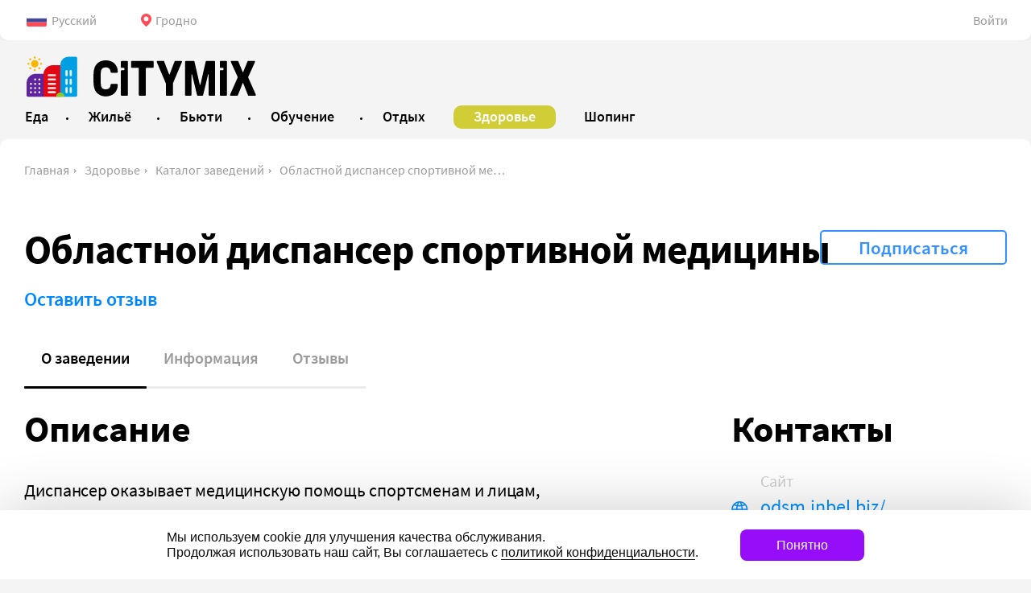

--- FILE ---
content_type: text/html; charset=UTF-8
request_url: https://citymix.by/grodno/medmix/odsm
body_size: 9106
content:
<!DOCTYPE html>
<html>
<head>
    <meta charset="utf-8">
            <meta name="viewport" content="width=1024,user-scalable=yes">
    
    <meta name="referrer" content="origin">
    <link href="/favicon.ico" rel="shortcut icon" type="image/x-icon">

                    <title>Областной диспансер спортивной медицины</title>
                <meta name="keywords" content="диспансер">
        
            <meta property="og:title" content="Областной диспансер спортивной медицины">
            <meta property="og:description" content="Диспансер оказывает медицинскую помощь не только спортсменам, но и населению страны и иностранным гражданам.">
            <meta property="og:image" content="">
    
    <link data-src='common' rel='stylesheet' href='/var/cache/asset_4c85c56239256bcf317dc0a2be80adef.css'>
<link data-src='header' rel='stylesheet' href='/var/cache/asset_6347f3f3beaa784ddfe54d77cca498eb.css'>
<link data-src='company' rel='stylesheet' href='/var/cache/asset_176b7b6b5e7687c5d30dc49c6c7b6c0b.css'>
<link data-src='add-review' rel='stylesheet' href='/var/cache/asset_5b4e8f4b81a144805c82819828f76566.css'>
<link data-src='review-company-module' rel='stylesheet' href='/var/cache/asset_a0a50bd4098f6f26db3b9544f23fd4f6.css'>
<link data-src='footer' rel='stylesheet' href='/var/cache/asset_0f2fd3a45744d67bd430142636261fa1.css'>
<link data-src='breadcrumb' rel='stylesheet' href='/var/cache/asset_04413f1076a05953dfd2b34074e1f981.css'>
<link data-src='job-company-module' rel='stylesheet' href='/var/cache/asset_f0d32058f532091f4e3e44e4b30bcff8.css'></head>
<body>

<div class="layout__bg ">
    <div class="layout">
        <div class="header">
            <div class="hbar">

    <div class="hbar__settings">

        <div class="hbar__languages" data-dropdown='[{"id":"ru","name":"Русский","nameRu":"Русский"},{"id":"en","name":"English","nameRu":"Английский"},{"id":"pl","name":"Polski","nameRu":"Польский"},{"id":"lt","name":"Lietuvių","nameRu":"Литовский"}]'>
            <div class="hbar__language" data-lang="ru">Русский</div>
        </div>

        <div class="hbar__locations">
            <div class="hbar__location">Гродно</div>
        </div>
    </div>


    <div class="hbar__auth">
                    <div class="hbar__login">Войти</div>
            </div>
</div>


<div class="hcat__wrap">
    <div class="hcat">

        <a href="/" class="hcat__logo">
            <div class="hcat__logo-ico"></div>
            <div class="hcat__logo-text"></div>
        </a>

        <div class="hcat__navs">
            <div class="hcat__navs-hidden">
                                    <a class="hcat__nav "
                       href="/grodno/gastromix"
                       style="--header-nav-bg:rgb(228, 31, 38)"
                    >
                        <div class="hcat__nav-name">Еда</div>
                        <div class="hcat__nav-descr">Ресторанный портал</div>
                    </a>
                                    <a class="hcat__nav "
                       href="/grodno/housemix"
                       style="--header-nav-bg:rgb(0, 49, 149)"
                    >
                        <div class="hcat__nav-name">Жильё</div>
                        <div class="hcat__nav-descr">Гостиницы и хостелы</div>
                    </a>
                                    <a class="hcat__nav "
                       href="/grodno/beautymix"
                       style="--header-nav-bg:rgb(200, 105, 150)"
                    >
                        <div class="hcat__nav-name">Бьюти</div>
                        <div class="hcat__nav-descr">Красота и здоровье</div>
                    </a>
                                    <a class="hcat__nav "
                       href="/grodno/studymix"
                       style="--header-nav-bg:rgb(135, 191, 90)"
                    >
                        <div class="hcat__nav-name">Обучение</div>
                        <div class="hcat__nav-descr">Образовательный портал</div>
                    </a>
                                    <a class="hcat__nav "
                       href="/grodno/eventmix"
                       style="--header-nav-bg:rgb(242, 190, 44)"
                    >
                        <div class="hcat__nav-name">Отдых</div>
                        <div class="hcat__nav-descr">Развлекательный портал</div>
                    </a>
                                    <a class="hcat__nav hcat__nav--active"
                       href="/grodno/medmix"
                       style="--header-nav-bg:rgb(209, 205, 54)"
                    >
                        <div class="hcat__nav-name">Здоровье</div>
                        <div class="hcat__nav-descr">Оздоровительный портал</div>
                    </a>
                                    <a class="hcat__nav "
                       href="/grodno/marketmix"
                       style="--header-nav-bg:rgb(139, 0, 139)"
                    >
                        <div class="hcat__nav-name">Шопинг</div>
                        <div class="hcat__nav-descr">Бизнес портал</div>
                    </a>
                            </div>
        </div>

        <div class="hcat__more">Ещё</div>

    </div>

</div>
<script type="text/template" class="city__template" data-route="/:city">[{"id":2,"name":"Минск","slug":"minsk"},{"id":1,"name":"Витебск","slug":"vitebsk"},{"id":3,"name":"Гродно","slug":"grodno"},{"id":25,"name":"Гомель","slug":"gomel"},{"id":13,"name":"Брест","slug":"brest"},{"id":68,"name":"Могилёв","slug":"mogilev"},{"id":5,"name":"Барановичи","slug":"baranovichi"},{"id":6,"name":"Борисов","slug":"borisov"},{"id":58,"name":"Лида","slug":"lida"},{"id":63,"name":"Мозырь","slug":"mozyr"},{"id":82,"name":"Полоцк","slug":"polotsk"}]</script>
<script type="text/template" class="auth__template">

    <div class="auth" data-screen="login">

        <div class="auth__screen auth__screen--login">

            <div class="auth__header">Авторизация</div>

            <div class="auth__content">

                <label class="auth__label auth__label--login auth__label--focus">
                    <div class="auth__placeholder auth__placeholder--login-phone">Телефон</div>
                    <input class="auth__input auth__input--phone" type="tel" value="+375">
                </label>

                <label class="auth__label auth__label--password">
                    <div class="auth__placeholder auth__placeholder--password">Пароль</div>
                    <input type="password" class="auth__input auth__input--password">
                </label>

                <button class="auth__submit btload btload--white" data-text="Войти"><i class="btload__ico"></i><i class="btload__ico"></i><i class="btload__ico"></i></button>

                <div class="auth__button auth__button--recover" data-screen="recover">Восстановить пароль</div>
                <div class="auth__or">или</div>
                <div class="auth__button auth__button--register" data-screen="register">Зарегистрироваться</div>

            </div>


        </div>



        <div class="auth__screen auth__screen--register">

            <div class="auth__header">Регистрация</div>

            <div class="auth__content">
                <label class="auth__label auth__label--phone">
                    <div class="auth__placeholder auth__placeholder--phone">Телефон</div>
                    <input type="tel" class="auth__input auth__input--phone">
                    <div class="auth__hint">Мы вышлем СМС с кодом подтверждения</div>
                </label>


                <label class="auth__label auth__label--password">
                    <div class="auth__placeholder auth__placeholder--password">Пароль</div>
                    <input type="password" class="auth__input auth__input--password">
                </label>




                <label class="auth__label auth__label--sms-code">
                    <input type="text" class="auth__input auth__input--code" maxlength="5" placeholder="Код из СМС">
                </label>

                <div class="auth__hint auth__hint--sms" data-timer="30 секунд">Вы получите СМС через </div>
                <div class="auth__hint auth__hint--repeat-sms" data-repeat="Выслать повторно">Не получили CMC?</div>

                <button class="auth__submit btload btload--white" data-text="Зарегистрироваться" data-confirm="Подтвердить телефон"><i class="btload__ico"></i><i class="btload__ico"></i><i class="btload__ico"></i></button>


            </div>

        </div>


        <div class="auth__screen auth__screen--recover">

            <div class="auth__header">Новый пароль</div>

            <div class="auth__content">



                <label class="auth__label auth__label--phone  auth__label--focus">
                    <div class="auth__placeholder auth__placeholder--phone">Телефон</div>
                    <input type="tel" class="auth__input auth__input--phone" value="+375">
                    <div class="auth__hint">Мы вышлем СМС с кодом подтверждения</div>
                </label>

                <label class="auth__label auth__label--password ">
                    <div class="auth__placeholder auth__placeholder--new-password">Новый пароль</div>
                    <input type="password" class="auth__input auth__input--password">
                </label>


                <label class="auth__label auth__label--sms-code">
                    <input type="text" class="auth__input auth__input--code" maxlength="5" placeholder="Код из СМС">
                </label>

                <div class="auth__hint auth__hint--sms" data-timer="30 секунд">Вы получите СМС через </div>
                <div class="auth__hint auth__hint--repeat-sms" data-repeat="Выслать повторно">Не получили CMC? </div>

                <button class="auth__submit btload btload--white" data-text="Восстановить пароль" data-confirm="Подтвердить телефон"><i class="btload__ico"></i><i class="btload__ico"></i><i class="btload__ico"></i></button>


            </div>

        </div>

    </div>
</script>        </div>
        <div class="content">
                <div class="header__breadcrumbs">
                    <a href="/grodno" class="header__breadcrumb">Главная</a>
                    <a href="/grodno/medmix" class="header__breadcrumb">Здоровье</a>
                    <a href="/grodno/medmix/catalog" class="header__breadcrumb">Каталог заведений</a>
                    <a href="/grodno/medmix/odsm" class="header__breadcrumb">Областной диспансер спортивной медицины</a>
            </div>

<script type="application/ld+json">{"@context":"https:\/\/schema.org","@type":"BreadcrumbList","itemListElement":[{"@type":"ListItem","position":1,"item":{"@id":"\/grodno","name":"Главная"}},{"@type":"ListItem","position":2,"item":{"@id":"\/grodno\/medmix","name":"Здоровье"}},{"@type":"ListItem","position":3,"item":{"@id":"\/grodno\/medmix\/catalog","name":"Каталог заведений"}},{"@type":"ListItem","position":4,"item":{"@id":"\/grodno\/medmix\/odsm","name":"Областной диспансер спортивной медицины"}}]}</script><div class="e_header ">
    

<!--    <div class="button">Подписаться</div>-->

    <div class="e_header__func">

        <div class="btload button--pos e_header__subscribe "
             data-id="555" data-subscribe="Подписаться" data-unsubscribe="Отписаться">
            <i class="btload__ico"></i>
            <i class="btload__ico"></i>
            <i class="btload__ico"></i>
        </div>

        
        

    </div>

    <h1 class="e_header__title">Областной диспансер спортивной медицины</h1>

    <div class="e_header__meta">
        <!-- Рейтинг -->
        
        <!-- Количество отзывов -->
        <div class="e_header__reviews">
                            <div class="review__add">Оставить отзыв</div>
                    </div>
    </div>
</div>


<div class="e_navs">
            <a href="#about" class="e_nav e_nav--about"
           style=""
           data-label="">
            О заведении        </a>
            <a href="#info" class="e_nav e_nav--info"
           style=""
           data-label="">
            Информация        </a>
            <a href="#review" class="e_nav e_nav--review"
           style=""
           data-label="">
            Отзывы        </a>
    </div>
<div class="company" data-id="555">
    <div class="company__left">
            <div class="e_descr__wrapper observable">
        <div class="e_descr__anchor" id="about"></div>
        <div class="e_descr__title">Описание</div>
        <div class="e_descr">
            <div class="text">
                <p><p>Диспансер оказывает
медицинскую помощь спортсменам и лицам, занимающимся спортом. </p><p>Однако в рамках этого медицинского учреждения
оказывают ряд платных услуг всему населению и иностранным гражданам: диагностика (функциональная, ультразвуковая,
лучевая, лабораторная и т.д.), общий анализ крови, услуги в области оториноларингологии,
стоматологии, офтальмологии, лечебной физкультуры, массажа и физиотерапии. </p></p>
                <div class="e_descr__more" style="display: none;">Читать далее</div>
            </div>
        </div>
    </div>


    <div class="e_info__wrapper observable">
        <div class="e_info__anchor" id="info"></div>
        <div class="e_info__title">Информация</div>
        <div class="e_info">
            <div class="e_info__table">

                                    <div class="e_info__table-row">
                        <div class="e_info__table-type">Тип</div>
                        <div class="e_info__table-descr">
                            <div class="e_info__table-icons ">
                                                                                                            <span class="e_info__type">Медицинский центр</span>
                                                                                                </div>

                        </div>
                    </div>
                                    <div class="e_info__table-row">
                        <div class="e_info__table-type">Обследования</div>
                        <div class="e_info__table-descr">
                            <div class="e_info__table-icons ">
                                                                                                            <span class="e_info__type">Ультразвуковая диагностика (УЗИ)</span>
                                                                                                                                                <span class="e_info__type">Функциональная диагностика (ЭКГ)</span>
                                                                                                                                                <span class="e_info__type">Лабораторная диагностика (анализы)</span>
                                                                                                                                                <span class="e_info__type">Лучевая диагностика</span>
                                                                                                </div>

                        </div>
                    </div>
                                    <div class="e_info__table-row">
                        <div class="e_info__table-type">Вид</div>
                        <div class="e_info__table-descr">
                            <div class="e_info__table-icons ">
                                                                                                            <span class="e_info__type">Государственная</span>
                                                                                                </div>

                        </div>
                    </div>
                                    <div class="e_info__table-row">
                        <div class="e_info__table-type">Возраст</div>
                        <div class="e_info__table-descr">
                            <div class="e_info__table-icons ">
                                                                                                            <span class="e_info__type">Дети</span>
                                                                                                                                                <span class="e_info__type">Взрослые</span>
                                                                                                </div>

                        </div>
                    </div>
                                    <div class="e_info__table-row">
                        <div class="e_info__table-type">Направления</div>
                        <div class="e_info__table-descr">
                            <div class="e_info__table-icons ">
                                                                                                            <span class="e_info__type">Офтальмология</span>
                                                                                                                                                <span class="e_info__type">Массаж</span>
                                                                                                                                                <span class="e_info__type">Терапия</span>
                                                                                                                                                <span class="e_info__type">Хирургия</span>
                                                                                                                                                <span class="e_info__type">Гематология</span>
                                                                                                                                                <span class="e_info__type">Оториноларингология</span>
                                                                                                                                                <span class="e_info__type">Физиотерапия</span>
                                                                                                                                                <span class="e_info__type">Лечебная физкультура</span>
                                                                                                                                                <span class="e_info__type">Стоматология</span>
                                                                                                </div>

                        </div>
                    </div>
                            </div>
<!--            <div class="e_info__table-more">Показать все характеристики</div>-->
        </div>
    </div>
                                <div class="review__module observable" >
    <div class="type__module" data-type="review"></div>
    <div class="review__anchor" id="review"></div>
    <div class="review__add">Оставить отзыв</div>
    <div class="review__title" data-count="">Отзывы</div>


            <div class="review__notice">Вы можете оставить отзыв об этом заведении.</div>
    
</div>
<script type="text/template" id="comment__template">

    <div class="cmadd">

        <textarea ref="comment__text" v-model="comment.text" class="cmadd__text"></textarea>
        <button class="cmadd__save" @click="save()"></button>
        <span @click="close()" class="cmadd__close">Передумал оставлять комментарий</span>

    </div>

</script>    </div>

    <div class="company__right sidebar">
            <div class="title">Контакты</div>

    <div class="contacts">

                    <div class="contact__item contact__item--site">
                <div class="contact__caption">Сайт</div>

                                    <a href="http://www.odsm.inbel.biz/" target="_blank" data-id="555" data-event="SocialClick" class="adb__click contact__value contact__value--site">odsm.inbel.biz/</a>
                            </div>
        
        
        
            <div class="contact">
                                    <div class="contact__item contact__item--address">
                        <div class="contact__caption">Адрес</div>
                        <div class="contact__value">
                            Гродно, ул. Горького, 18                        </div>
                    </div>
                
                                    <div class="contact__item contact__item--map">
                        <i class="contact__map-fullscreen"></i>
                        <div class="contact__map" data-lat="53.68834" data-lng="23.825055"></div>
                        <div class="contact__map-getroutes" style="display: none;">Проложить маршрут</div>
                    </div>
                
                                    <div class="contact__item contact__item--phone">
                        <div class="contact__caption">Телефон</div>
                                                    <a href="tel:+375 (15) 272-24-18" class="contact__value contact__value--phone">
                                +375 (15) 272-24-18                                 <div class="contact__value-sub"></div>
                            </a>
                                            </div>
                                                    <div class="contact__item contact__item--worktime">
                        <div class="contact__caption">Время работы</div>

                        <div class="contact__worktime-wrapper">
                            <i class="contact__worktime-close"></i>
                            
                                <div class="contact__value  ">
                                    <span class="contact__day">Пн</span>

                                                                                                                        08:30 − 14:30                                            <br>
                                                                            
                                </div>

                            
                                <div class="contact__value  ">
                                    <span class="contact__day">Вт</span>

                                                                                                                        08:30 − 14:30                                            <br>
                                                                            
                                </div>

                            
                                <div class="contact__value  ">
                                    <span class="contact__day">Ср</span>

                                                                                                                        08:30 − 14:30                                            <br>
                                                                            
                                </div>

                            
                                <div class="contact__value  ">
                                    <span class="contact__day">Чт</span>

                                                                                                                        08:30 − 14:30                                            <br>
                                                                            
                                </div>

                            
                                <div class="contact__value  ">
                                    <span class="contact__day">Пт</span>

                                                                                                                        08:30 − 14:30                                            <br>
                                                                            
                                </div>

                            
                                <div class="contact__value  ">
                                    <span class="contact__day">Сб</span>

                                                                            Выходной
                                    
                                </div>

                            
                                <div class="contact__value contact__value--today contact__value--inactive">
                                    <span class="contact__day">Вс</span>

                                                                            Выходной
                                    
                                </div>

                                                    </div>
                    </div>
                            </div>
        
            </div>
        <div class="wws" data-company="555">
    <div class="wws__title">Хотите у нас работать?</div>
    <div class="wws__subtitle">Оставьте заявку и мы с вами свяжемся</div>
    <div class="wws__button">Оставить заявку</div>
</div><script type="text/template" id="job_form">
    <div class="vr__form">
        <div class="vr__field">
            <div class="vr__caption">Имя</div>
            <input type="text" class="vr__input" v-model="form.name">
        </div>

        <div class="vr__field">
            <div class="vr__caption">E-mail</div>
            <input type="text" class="vr__input" v-model="form.email">
        </div>

        <div class="vr__field">
            <div class="vr__caption">Телефон</div>
            <input type="tel" class="vr__input" v-model="form.phone">
        </div>

        <div class="vr__field">
            <div class="vr__caption">Желаемая работа</div>
            <input type="text" class="vr__input" v-model="form.job">
        </div>

        <div class="vr__field">
            <div class="vr__caption">Другая информация</div>
            <textarea
                class="vr__input vr__input--textarea"
                v-model="form.text"
                ref="textarea"
            ></textarea>
        </div>

        <div class="vr__field">
            <div class="vr__add-resume" ref="resume" v-text="form.resume ? form.resume.previewName : 'Добавить резюме'"></div>
            <div v-if="uploading" class="vr__progress">{{progress}}</div>
        </div>

        <div class="vr__field">
            <button
                class="vr__submit btload btload--white"
                :class="{'btload--loading' : loading}"
                @click="save()"
                data-text="Отправить"><i class="btload__ico"></i><i class="btload__ico"></i><i class="btload__ico"></i></button>
        </div>
    </div>
</script>        <a href="https://citymix.by/grodno/marketmix/proekton" target="_blank" data-slug="desktopSidebarBig" data-id="83" data-event="AdbClick" class="adb adb__click">
    <img class="adb__img" src="https://cdn.citymix.by/images/2025/12/04/517a5d87d0277463e447623036ecc4---jpg_370x658_3f68b_convert.jpg">
</a>        <a href="https://citymix.by/grodno/marketmix/yourmoodstyle" target="_blank" data-slug="desktopSidebarSmall" data-id="92" data-event="AdbClick" class="adb adb__click">
    <img class="adb__img" src="https://cdn.citymix.by/images/2025/12/23/fced02c31204c7c56192b869bc9b72---jpg_370x208_1a67c_convert.jpg">
</a>    </div>
</div>
<script type="text/template" class="files__template"></script><script type="text/x-template" id="rwadd__template" data-store='{"sliders":[{"id":1,"name":"Индивидуальный подход","value":0},{"id":2,"name":"Качество услуг","value":0},{"id":3,"name":"Атмосфера","value":0},{"id":4,"name":"Профессионализм","value":0},{"id":5,"name":"Цена","value":0},{"id":6,"name":"Рекомендую","value":0}],"companyId":555,"companyName":"Областной диспансер спортивной медицины","cityId":3,"companyReadonly":true,"maxlengthReview":"4000"}'>

    <div class="rwadd">

        <div class="rwadd__field rwadd__field--images">

            <div v-for="image in images" :key="image.id" class="rwadd__image-wrap" v-upload="image">
                <div :class="{rwadd__image: true, 'rwadd__image--uploading': image.uploading, 'rwadd__image--uploaded': image.file, 'rwadd__image--empty': image.empty}"
                     :data-percent="image.percent || '0%'">

                    <img v-if="image.file" :src="image.file.preview" class="rwadd__image-preview">
                    <i v-if="image.uploading || image.file" @click="removeImage(image)" class="rwadd__image-remove"></i>
                </div>
            </div>

        </div>


        <div class="rwadd__field" v-show="!store.companyReadonly">
            <div class="rwadd__caption">Заведение</div>
            <input class="rwadd__input"
                   ref="rwadd__company"
                   :readonly="store.companyReadonly"
                    v-model="store.companyName">

        </div>

        <div class="rwadd__sliders">
            <div v-for="slider in store.sliders" class="rwadd__slider" v-slider="slider">
                <div class="rwadd__slider-title" v-html="slider.name"></div>
                <div class="rwadd__slider-track" :data-value="slider.value">
                    <div class="rwadd__slider-handler" v-html="slider.value || 'Потяните'"></div>
                </div>
            </div>
        </div>


        <div class="rwadd__field rwadd__field--txt rwadd__field--required">
            <div class="rwadd__caption">Текст отзыва</div>
            <textarea class="rwadd__input rwadd__txt" ref="rwadd__text" v-model="text"></textarea>
        </div>

        <div class="rwadd__field rwadd__field--submit">
            <button data-text="Отправить" :class="{rwadd__submit: true, btload: true, 'btload--white': true, 'btload--loading': loading}"
                                            @click="save()">
                <i class="btload__ico"></i><i class="btload__ico"></i><i class="btload__ico"></i>
            </button>
        </div>

    </div>
</script>        </div>
        <div class="footer ">
    <div class="footer__content">

        <div class="footer__company">
            <a href="/" class="footer__logo"></a>
            <div class="footer__rights">© 2026, ООО «Студия 111»<div class="footer__rights-info">Информационный портал<br> вашего города</div></div>
        </div>

        <div class="footer__navs-wrapper">
            <div class="footer__navs">
                                                            <a href="/about" class="footer__nav">О проекте</a>
                                            <a href="/rules" class="footer__nav">Правила портала</a>
                                            <a href="/contact" class="footer__nav">Обратная связь</a>
                                            <a href="/offer" class="footer__nav">Публичная оферта</a>
                                            <a href="/b2b" class="footer__nav">Для бизнеса</a>
                                            <a href="/partners" class="footer__nav">Партнеры</a>
                                            <a href="/franchise" class="footer__nav">Франшиза</a>
                                            <a href="/offer-shops" class="footer__nav">Предложение для ТЦ</a>
                                                </div>

                            <div class="footer__categories-wrapper">
                    <div class="footer__categories">
                                                    <a href="/grodno/gastromix" class="footer__category">Еда</a>
                                                    <a href="/grodno/housemix" class="footer__category">Жильё</a>
                                                    <a href="/grodno/beautymix" class="footer__category">Бьюти</a>
                                                    <a href="/grodno/studymix" class="footer__category">Обучение</a>
                                                    <a href="/grodno/eventmix" class="footer__category">Отдых</a>
                                                    <a href="/grodno/medmix" class="footer__category">Здоровье</a>
                                                    <a href="/grodno/marketmix" class="footer__category">Шопинг</a>
                                            </div>
                </div>
            
                            <div class="footer__categories-wrapper">
                    <div class="footer__categories">
                                                    <a href="/grodno/medmix/catalog" class="footer__category">Каталог заведений</a>
                                                    <a href="/grodno/medmix/news" class="footer__category">Новости и события</a>
                                                    <a href="/grodno/medmix/review" class="footer__category">Отзывы</a>
                                                    <a href="/grodno/medmix/article" class="footer__category">Обзоры и статьи</a>
                                                    <a href="/gifts" class="footer__category">Ситимикс Лобби</a>
                                            </div>
                </div>
            
        </div>
    </div>
    <div class="footer__buttons">
                    <div class="footer__social-networks">
                                    <a href="https://www.instagram.com/bizlab.by/" target="_blank" class="footer__social footer__social--instagram"></a>
                            </div>
        
        <div class="footer__applications">
            <a href="https://apps.apple.com/ru/app/citymix-by/id1521165471" class="footer__application footer__application--appstore"></a>
            <a href="https://play.google.com/store/apps/details?id=by.citymix.app" class="footer__application footer__application--googleplay"></a>
        </div>
    </div>
</div><div class="cookie-disclaimer"></div>

<script type="text/template" id="cookie-template">

    <transition name="up">
        <div v-if="visible" class="cookie">

            <div class="cookie__container">
                <i class="cookie__close" @click="close"></i>
                <p class="cookie__message" @click="police($event)">
                    Мы используем cookie для улучшения качества обслуживания.
                    <br>
                    Продолжая использовать наш сайт, Вы соглашаетесь с
                    <span>политикой конфиденциальности</span>.
                </p>
                <button class="cookie__btn" @click="agree()">Понятно</button>
            </div>

        </div>
    </transition>

</script>    </div>
</div>

<script data-src='common' src='/var/cache/asset_8f6690ba90a88b9a4835e722fe1abbb0.js'></script>
<script data-src='header' src='/var/cache/asset_0e19c2808fa29d0000a00f63d91f478b.js'></script>
<script data-src='company' src='/var/cache/asset_ad01619d78ae4085a75d94b1d1316994.js'></script>
<script data-src='add-review' src='/var/cache/asset_843792bc39e47e81f583e00e03c63446.js'></script>
<script data-src='review-company-module' src='/var/cache/asset_31525fb5b71258b838c1d952a20865f3.js'></script>
<script data-src='footer' src='/var/cache/asset_3271bec03c0f645a42cbcaff2ba75f7a.js'></script>
<script data-src='job-company-module' src='/var/cache/asset_c43ed742f51ce86647e519e675f71647.js'></script>
<script>
    (function(i,s,o,g,r,a,m){i['GoogleAnalyticsObject']=r;i[r]=i[r]||function(){
        (i[r].q=i[r].q||[]).push(arguments)},i[r].l=1*new Date();a=s.createElement(o),
        m=s.getElementsByTagName(o)[0];a.async=1;a.src=g;m.parentNode.insertBefore(a,m)
    })(window,document,'script','//www.google-analytics.com/analytics.js','ga');

    ga('create', 'UA-176395199-1', 'citymix.by');

    ga('send', 'pageview');

</script>

<!-- Google tag (gtag.js) -->
<script async src="https://www.googletagmanager.com/gtag/js?id=G-G19H3ZEDNT"></script>
<script>
    window.dataLayer = window.dataLayer || [];
    function gtag(){dataLayer.push(arguments);}
    gtag('js', new Date());

    gtag('config', 'G-G19H3ZEDNT');
</script>

<!-- Yandex.Metrika counter -->
<script type="text/javascript" >
    (function(m,e,t,r,i,k,a){m[i]=m[i]||function(){(m[i].a=m[i].a||[]).push(arguments)};
        m[i].l=1*new Date();k=e.createElement(t),a=e.getElementsByTagName(t)[0],k.async=1,k.src=r,a.parentNode.insertBefore(k,a)})
    (window, document, "script", "https://mc.yandex.ru/metrika/tag.js", "ym");

    ym(66786715, "init", {
        clickmap:true,
        trackLinks:true,
        accurateTrackBounce:true
    });
</script>
<noscript><div><img src="https://mc.yandex.ru/watch/66786715" style="position:absolute; left:-9999px;" alt="" /></div></noscript>
<!-- /Yandex.Metrika counter --><script>
    app.mobile=0;
    app.beta=1;
    app.apiUrl="https://api.citymix.by";
    app.userId=0;
    app && app.runModules && app.runModules();
</script>
</body>
</html>

--- FILE ---
content_type: text/css
request_url: https://citymix.by/var/cache/asset_176b7b6b5e7687c5d30dc49c6c7b6c0b.css
body_size: 16303
content:
@keyframes smartphoto{from{opacity:0}to{opacity:1}}@keyframes smartphoto-img-wrap{from{opacity:0}to{opacity:1}}@keyframes smartphoto-inner{from{transform:translate(0,100px)}to{transform:translate(0,0)}}@keyframes smartphoto-loader{0%{opacity:.4;transform:rotate(0deg)}50%{opacity:1;transform:rotate(180deg)}100%{opacity:.4;transform:rotate(360deg)}}@keyframes smartphoto-appear{0%{display:none;opacity:0}1%{display:block;opacity:0}100%{display:block;opacity:1}}@keyframes smartphoto-hide{0%{display:block;opacity:1}99%{display:block;opacity:0}100%{display:none;opacity:0}}.smartphoto{position:fixed;z-index:100;top:0;left:0;width:100%;height:100%;background-color:#000;opacity:1;font-family:sans-serif;cursor:pointer;-webkit-transition:opacity .3s ease-out;-moz-transition:opacity .3s ease-out;-ms-transition:opacity .3s ease-out;-o-transition:opacity .3s ease-out;transition:opacity .3s ease-out;transition:all 0.3s ease-out;animation-name:smartphoto;animation-duration:.3s;animation-timing-function:ease-out}.smartphoto[aria-hidden="true"]{display:none}.smartphoto-close{opacity:0}.smartphoto-count{display:inline-block;color:#FFF;font-size:16px}.smartphoto-header{display:block;box-sizing:border-box;position:fixed;z-index:102;top:0;left:0;width:100%;height:50px;padding:15px;background-color:rgba(0,0,0,.2)}.smartphoto-content{display:block;position:absolute;top:0;left:0;width:100%;height:100%}.smartphoto-dismiss{display:block;position:absolute;top:15px;right:10px;width:20px;height:20px;padding:0;border:none;background-color:transparent;background-image:url([data-uri]);text-shadow:0 1px 0 #FFF;color:#FFF;font-size:30px;text-decoration:none;cursor:pointer;line-height:1}.smartphoto-body{position:relative;z-index:102;width:100%;height:100%;margin:0 auto}.smartphoto-inner{position:relative;width:100%;height:100%;vertical-align:top}.smartphoto-img{display:none;max-width:none;width:auto;height:auto;cursor:zoom-in;-webkit-user-select:none;-moz-user-select:none;-ms-user-select:none;user-select:none;transition:transform 0.3s ease-out;-webkit-user-drag:none}.smartphoto-img.active{display:block}.smartphoto-img-onmove{cursor:grab;cursor:-webkit-grab;transition:none}.smartphoto-img-elasticmove{transition:transform 0.3s ease-out}.smartphoto-img-wrap{display:inline-block;opacity:1;-webkit-transition:opacity .3s ease-out;-moz-transition:opacity .3s ease-out;-ms-transition:opacity .3s ease-out;-o-transition:opacity .3s ease-out;transition:opacity .3s ease-out;animation-name:smartphoto-img-wrap;animation-duration:.3s;animation-timing-function:ease-out}.smartphoto-img-left{transform:translateX(150%)!important}.smartphoto-img-right{transform:translateX(-150%)!important}.smartphoto-arrows{list-style-type:none;margin:0;padding:0;position:relative;z-index:1002;top:50%;left:0;opacity:1;animation-name:smartphoto-appear;animation-duration:.3s;animation-timing-function:ease-out}.smartphoto-arrows[aria-hidden="true"]{animation-name:smartphoto-hide;display:none}.smartphoto-arrows li{display:block;position:absolute;top:50%;width:30px;height:30px;animation-duration:.3s;animation-timing-function:ease-out;animation-name:smartphoto-appear}.smartphoto-arrows li:focus{outline:none}.smartphoto-arrows [aria-hidden="true"]{animation-name:smartphoto-hide;display:none}.smartphoto-arrows a{display:block;width:100%;height:100%;text-decoration:none}.smartphoto-arrow-right{right:0;background-image:url([data-uri])}.smartphoto-arrow-left{left:0;background-image:url([data-uri])}.smartphoto-nav{position:absolute;bottom:0;left:0;width:100%;opacity:1;animation-name:smartphoto-appear;animation-duration:.3s;animation-timing-function:ease-out}.smartphoto-nav[aria-hidden="true"]{animation-name:smartphoto-hide;display:none}.smartphoto-nav ul{display:block;overflow-x:scroll;list-style:none;margin:0;padding:0;text-align:center;white-space:nowrap;-webkit-overflow-scrolling:touch}.smartphoto-nav li{display:inline-block;overflow:hidden;width:50px;height:50px}.smartphoto-nav a{display:block;width:100%;height:100%;background-color:#FFF;background-position:center center;background-size:cover;opacity:.5}.smartphoto-nav a:focus{opacity:.8}.smartphoto-nav a.current{opacity:1}.smartphoto-nav img{width:auto;height:100%}.smartphoto-list{list-style-type:none;position:absolute;z-index:101;top:0;left:0;margin:0;padding:0;white-space:nowrap}.smartphoto-list li{display:block;position:absolute;top:0;left:0;width:100%;height:100%;transition:all 0.3s ease-out}.smartphoto-list li:focus{outline:none}.smartphoto-list-onmove{transition:all 0.3s ease-out}.smartphoto-caption{overflow:hidden;box-sizing:border-box;position:absolute;top:0;left:0;width:100%;height:50px;padding:0 50px;color:#FFF;font-size:12px;text-align:center;line-height:50px;white-space:nowrap;text-overflow:ellipsis}.smartphoto-caption:focus{outline:none}.smartphoto-loader-wrap{display:block;position:relative;z-index:103;width:0;height:0;transform:translate(50vw,50vh)}.smartphoto-loader{position:absolute;z-index:101;top:0;left:0;width:30px;height:30px;margin-top:-25px;margin-left:-25px;border:8px solid #17CDDD;border-right-color:transparent;border-radius:50%;animation:smartphoto-loader .5s infinite linear}.smartphoto-img-clone{position:fixed;z-index:100;top:0;left:0;transition:letf .3s ease-out,right .3s ease-out,top .3s ease-out,opacity .3s ease-out,transform 0.01s ease-out}.smartphoto-sr-only{overflow:hidden;position:absolute;width:1px;height:1px;margin:-1px;padding:0;border:0;clip:rect(0,0,0,0)}
.company{font:0/0 a}.company__left{display:inline-block;vertical-align:top;width:72%;padding:0 65px 0 0}.company__right{display:inline-block;vertical-align:top;width:28%;padding:0 25px 0 0}

.slider{font:0/0 a;overflow-x:hidden}.slider__line{display:flex;width:100%;transition:transform 0.2s ease}.slider__slide{display:inline-block;vertical-align:top;transition:transform 150ms;flex-shrink:0}.slider__buttons{display:inline-block;position:absolute;right:0;width:90px}.slider__button{border:none;min-width:30px;min-height:50px;background:url("data:image/svg+xml,%3Csvg width='12' height='22' xmlns='http://www.w3.org/2000/svg'%3E%3Cg id='Page-1' stroke='none' stroke-width='1' fill='none' fill-rule='evenodd' stroke-linecap='round' stroke-linejoin='round'%3E%3Cg id='Desktop-HD-Copy-10' transform='translate(-253 -1603)' stroke='%23000' stroke-width='2'%3E%3Cg id='Group-25-Copy' transform='translate(243 1359)'%3E%3Cg id='Group-7'%3E%3Cg id='Group-10'%3E%3Cg id='Group-16-Copy' transform='rotate(-180 18 217)'%3E%3Cpath id='Path-2' d='M15 169l10 10-10 10'/%3E%3C/g%3E%3C/g%3E%3C/g%3E%3C/g%3E%3C/g%3E%3C/g%3E%3C/svg%3E") 50% 50% no-repeat;background-size:65%;opacity:1;transition:0.4s}.slider__button--hover:hover{cursor:pointer}.slider__nextBtn{transform:rotate(180deg);position:absolute;right:0}
.e_header{margin:0 0 21px 0;position:relative}.e_header--with-logo{padding-left:134px;position:relative;min-height:111px}.e_header__wrap{display:flex;justify-content:space-between}.e_header__func{display:flex;position:relative;justify-content:flex-end;top:40px}.e_header__subscribe{right:0;top:-5px;width:232px;text-align:center;cursor:pointer;transition:background 200ms;padding:5px 20px;font:600 23px/29px 'source sans pro';border-radius:5px;display:inline-block;border:2px solid #3491fe;color:#3491FE}.e_header__subscribe:before{content:attr(data-subscribe)}.e_header__subscribe--unsubscribe:before{content:attr(data-unsubscribe)}.e_header__subscribe:hover{background:#3491fe;color:#fff}.e_header__subscribe--unsubscribe{border-color:#d7d7d7;color:#d7d7d7}.e_header__subscribe--unsubscribe:hover{color:#fff;background:#3C3C3C;border-color:#3C3C3C}.e_header__subscribe.btload--loading{pointer-events:none}.e_header__logo{position:absolute;left:0;top:0;border-radius:17px;background:no-repeat 50% / contain;width:111px;height:111px;border:1px solid #e6e6e6}.e_header__title{font:700 50px/42px 'source sans pro';letter-spacing:-1px;margin:0 0 25px 0;color:#000}.e_header__meta{align-items:center;display:flex}.e_header__reviews{color:#9B9B9B;font:400 24px/31px 'source sans pro';letter-spacing:-.09px;margin:0 48px 0 0;cursor:pointer}.e_header__reviews:hover{text-decoration:underline}.e_header__buttons{display:flex;display:none}.e_header__button{border-radius:5px;padding:0 35px;font:600 20px/32px 'source sans pro';color:#fff;cursor:pointer}.e_header__button+.e_header__button{margin-left:17px}.e_header__button--delivery{background:linear-gradient(to right,#FF985A,#FF6E2D)}.e_header__button--delivery:hover{background:linear-gradient(to right,#e38353,#e36d2d)}.e_header__button--reserve{background:linear-gradient(to right,#545654,#2A2B2A)}.e_header__button--reserve:hover{background:linear-gradient(to right,#383a38,#0e0f0e)}.e_header__reviews>.review__add{position:static}.rating__wrapper--e_header{margin:0 48px 0 0}.rating__wrapper--e_header>.rating{position:relative;width:40px;height:40px;margin:0 20px 0 0}.rating__wrapper--e_header>.rating>.rating__ico{width:40px}.images{position:relative;padding-top:33.5%;margin:0 -30px;overflow:hidden}.image__wrap{position:absolute}.image__wrap:nth-child(1){left:0;top:0;width:71%;height:100%;border-right:1px solid #fff}.image__wrap:nth-child(2){right:0;top:0;width:29%;height:50%;border-bottom:1px solid #fff}.image__wrap:nth-child(3){right:0;bottom:0;width:29%;height:50%}.image{position:absolute;width:100%;height:100%;left:0;right:0;object-fit:cover}.image__added{position:absolute;right:0;bottom:0;width:29%;height:50%;background:rgba(0,0,0,.5);font:400 51px/234px 'source sans pro';text-align:center;color:#fff;cursor:pointer;transition:background-color 200ms}.image__added:hover{background-color:rgba(0,0,0,.6)}.button{padding:5px 20px;font:600 23px/29px 'source sans pro';border-radius:5px;display:inline-block;border:2px solid #C2DEFF;color:#3491FE;cursor:pointer;transition:0.2s}.button--pos{margin:0 0 0 15px}.button--pos:first-child{margin:0}.button:hover{color:#fff;border:2px solid #3491FE;background:#3491FE}.button:active{background-color:#2E82E4}.button--orange{border:2px solid #FE8134;color:#FE8134}.button--orange:hover{border:2px solid #FE8134;background-color:#FE8134;color:#fff}.button--orange:active{background-color:#E4732E}.button--grey{border:2px solid #d7d7d7;color:#d7d7d7}.button--grey:hover{background-color:#3C3C3C;border:2px solid #3C3C3C;color:#fff}.button--grey:active{background-color:#353535}@media(max-width:1240px){.button--pos{padding-left:10px;padding-right:10px}}@media(max-width:1180px){.button--pos{width:150px;font-size:16px;text-align:center;padding-left:5px;padding-right:5px}}
.layout__bg--gastro .e_header__title{color:#fff}
.e_navs{display:flex;overflow-y:hidden;overflow-x:auto;margin:0 65px 21px 0;width:72%;position:sticky;top:0;background:#fff;z-index:5}.e_navs:before{content:'';background:linear-gradient(rgba(255,255,255,.3),rgba(255,255,255,.3)) repeat-x 0 100% / 1px 3px;height:3px;left:0;right:65px;position:absolute;bottom:0;border-radius:2px}.e_navs::-webkit-scrollbar{display:none}.e_nav{white-space:nowrap;padding:20px 21px 19px 21px;font:600 20px/33px 'source sans pro';color:#9B9B9B;cursor:pointer;border-bottom:3px solid rgba(59,59,61,.1);position:relative}.e_nav:hover{color:#000}.e_nav--active{color:#000}.e_nav--active:before{content:'';bottom:-3px;left:0;right:0;height:3px;position:absolute;background:#000;border-radius:2px}.layout__bg--gastro .e_navs{background:#2B2B2B}.tippy-box[data-theme~='files'] .tippy-content{padding:0}.tippy-box[data-theme~='files'] .file{font:400 16px/21px 'source sans pro';border-bottom:1px solid #ddd;color:#fff;display:block;padding:10px 18px;cursor:pointer;min-width:150px}.tippy-box[data-theme~='files'] .file:last-child{border-bottom:none}.tippy-box[data-theme~='files'] .file:hover{background:rgba(255,255,255,.1)}
.layout__bg--gastro .e_nav:hover{color:#fff}.layout__bg--gastro .e_nav--active{color:#FF9500}.layout__bg--gastro .e_nav--active:before{background-color:#ff9500}
.e_descr__wrapper{margin:0 0 50px 0}.e_descr__anchor{position:absolute;margin:-100px 0 0 0}.e_descr__title{font:700 46px/58px 'source sans pro'}.e_descr__text{margin:0 0 33px 0}.e_descr__text>p{color:#000;font:400 26px/39px 'source sans pro';letter-spacing:-.1px;margin:0 0 15px 0}.e_descr__text>p:last-child{margin:0}.e_descr__text a:hover{color:red}.e_descr__text>.e_descr__more{font:400 20px/39px 'source sans pro';letter-spacing:-.08px;color:#9B9B9B;margin:7px 0 0 0;cursor:pointer;display:inline-block;vertical-align:baseline}.e_descr__text>.e_descr__more:hover{color:#000}.e_descr__video{border-radius:5px;overflow:hidden;position:relative;padding-top:40.42553%}.e_descr__video>iframe{position:absolute;top:0;left:0;width:100%;height:100%}
.layout__bg--gastro .e_descr__title{color:#fff}.layout__bg--gastro .e_descr>.text>p{color:#fff}
.e_info__wrapper{margin:0 0 50px 0}.e_info__anchor{position:absolute;margin:-100px 0 0 0}.e_info__title{font:700 46px/58px 'source sans pro';letter-spacing:-1px;margin:0 0 7px 0}.e_info__table-row{display:flex;justify-content:space-between;overflow:hidden;border-bottom:1px solid #D8D8D8;padding:6px 0 13px 0;color:#000;font:400 22px/30px 'source sans pro';letter-spacing:-.1px;align-items:flex-start}.e_info__table-row:last-child{border-bottom:none}.e_info__table-type{width:50%}.e_info__table-descr{width:50%}.e_info__table-icons{display:flex;flex-wrap:wrap;justify-content:flex-end;margin:0 -28px 0 0}.e_info__table-icons--pics{margin-right:0}.e_info__table-icon{width:30px;height:30px;background:no-repeat 50%}.e_info__table-icon+.e_info__table-icon{margin:0 0 0 11px}.e_info__table-icon--umbrella{background-image:url("data:image/svg+xml,%3Csvg width='29' height='29' xmlns='http://www.w3.org/2000/svg'%3E%3Cg id='Page-1' stroke='none' stroke-width='1' fill='none' fill-rule='evenodd'%3E%3Cg id='Конечная-без-фото-в-топе' transform='translate(-993 -1704)'%3E%3Cg id='Group-11' transform='translate(214 496)'%3E%3Cg id='Group-61' transform='translate(30 837)'%3E%3Cg id='Group-42' transform='translate(749 371)'%3E%3Cg id='Group-13'%3E%3Cpath id='Rectangle' d='M0 0h29.16v29.16H0z'/%3E%3Cg id='noun_dining-table_1067897' transform='translate(0 8.91)' fill='%23000' fill-rule='nonzero'%3E%3Cg id='Group'%3E%3Cpath d='M7.873 9.623H4.374L3.149 5.599c.583-.35 1.342-.933 1.342-1.808A3.26 3.26 0 001.225.525c-.467 0-.7.466-.642.758l2.741 8.923-1.808 7.99c-.058.291.117.641.409.7.058 0 .524.058.7-.409l1.807-7.64h3.441c.758-.058 2.041 3.558 2.683 7.582.117.642 1.225.7 1.166-.175-.408-2.624-1.633-8.631-3.849-8.631zM3.383 3.79c0 .175-.234.466-.584.641l-.816-2.624c.816.35 1.4 1.108 1.4 1.983zm14.055 14.406c-.117.875 1.05.816 1.166.175.642-4.024 1.925-7.64 2.683-7.582h3.44l1.809 7.64c.175.525.641.467.7.408.291-.058.524-.408.408-.7l-1.867-7.931 2.8-8.923c.116-.292-.117-.758-.642-.758A3.26 3.26 0 0024.67 3.79c0 .875.817 1.516 1.342 1.808l-1.225 4.024h-3.558c-2.157 0-3.382 6.007-3.79 8.573zm9.74-16.33l-.817 2.625c-.35-.234-.584-.467-.584-.642a2.09 2.09 0 011.4-1.983z' id='Shape'/%3E%3Cpath d='M20.412 6.765H8.748c-.758 0-1.4.642-1.4 1.4 0 .35.234.583.584.583s.583-.233.583-.583a.25.25 0 01.233-.233h2.8l2.449 4.199v6.007H12.48c-.35 0-.583.233-.583.583s.234.583.583.583h4.141c.35 0 .583-.233.583-.583s-.233-.583-.583-.583h-1.458V12.13l2.45-4.2h2.799a.25.25 0 01.233.234c0 .35.234.583.583.583.35 0 .584-.233.584-.583 0-.817-.642-1.4-1.4-1.4zm-6.415 3.033l-1.108-1.866h1.108v1.866zm1.166 0V7.932h1.108l-1.108 1.866z' id='Shape'/%3E%3C/g%3E%3C/g%3E%3Cg id='noun_Restaurant_1067964' transform='translate(7.29)' fill='%23000' fill-rule='nonzero'%3E%3Cg id='Group'%3E%3Cpath d='M11.964 15.921V14.58c1.284-.292 2.217-1.4 2.217-2.741 0-.35-.234-.583-.584-.583H9.165a.584.584 0 00-.583.583c0 1.341.933 2.45 2.216 2.741v1.283H7.824V6.532h6.065c.35 0 .642-.35.583-.7C13.714 2.449 10.682 0 7.241 0S.767 2.45.009 5.832c-.058.35.175.7.583.7h6.065v9.39H3.683V14.58c1.283-.292 2.216-1.4 2.216-2.741 0-.35-.233-.583-.583-.583H.884a.584.584 0 00-.584.583c0 1.341.934 2.45 2.217 2.741v1.283l9.447.058zm-2.1-3.499h3.034a1.578 1.578 0 01-1.517 1.05c-.7.058-1.283-.408-1.516-1.05zM7.242 1.166c2.682 0 5.015 1.75 5.89 4.2H1.35c.874-2.45 3.207-4.2 5.89-4.2zM1.584 12.422h3.032a1.578 1.578 0 01-1.516 1.05c-.7.058-1.283-.408-1.516-1.05z' id='Shape'/%3E%3C/g%3E%3C/g%3E%3C/g%3E%3C/g%3E%3C/g%3E%3C/g%3E%3C/g%3E%3C/g%3E%3C/svg%3E")}.e_info__table-icon--table{background-image:url("data:image/svg+xml,%3Csvg width='28' height='29' xmlns='http://www.w3.org/2000/svg'%3E%3Cg id='Page-1' stroke='none' stroke-width='1' fill='none' fill-rule='evenodd'%3E%3Cg id='Конечная-без-фото-в-топе' transform='translate(-1034 -1704)' stroke='%23000' stroke-width='1.296'%3E%3Cg id='Group-11' transform='translate(214 496)'%3E%3Cg id='Group-61' transform='translate(30 837)'%3E%3Cg id='Group-42' transform='translate(749 371)'%3E%3Cg id='Group-24' transform='translate(40.5)'%3E%3Cg id='Group-23' transform='translate(1.62 1.62)'%3E%3Ccircle id='Oval' cx='12.96' cy='12.96' r='12.96'/%3E%3Ccircle id='Oval' cx='12.96' cy='7.29' r='1.62'/%3E%3Ccircle id='Oval-Copy-6' cx='19.44' cy='7.29' r='1.62'/%3E%3Ccircle id='Oval-Copy-7' cx='16.2' cy='12.96' r='1.62'/%3E%3C/g%3E%3C/g%3E%3C/g%3E%3C/g%3E%3C/g%3E%3C/g%3E%3C/g%3E%3C/svg%3E")}.e_info__table-icon--cocktail{background-image:url("data:image/svg+xml,%3Csvg width='18' height='28' xmlns='http://www.w3.org/2000/svg'%3E%3Cg id='Page-1' stroke='none' stroke-width='1' fill='none' fill-rule='evenodd'%3E%3Cg id='Конечная-без-фото-в-топе' transform='translate(-1079 -1704)' fill='%23000' fill-rule='nonzero'%3E%3Cg id='Group-11' transform='translate(214 496)'%3E%3Cg id='Group-61' transform='translate(30 837)'%3E%3Cg id='Group-42' transform='translate(749 371)'%3E%3Cg id='Group-38' transform='translate(81)'%3E%3Cg id='noun_Cocktail_1068050' transform='translate(5.67)'%3E%3Cpath d='M17.321 1.283c-.058-.292-.408-.525-.7-.408l-3.499.875c-.233.058-.408.233-.467.524L12.364 4.9h-1.866A5.099 5.099 0 006.124.117C3.324-.35.642 1.575.175 4.432c-.408 2.508 1.108 4.9 3.44 5.716l-.35 1.166c-1.165 4.2 1.109 9.098 5.658 9.448v6.065H4.549c-.35 0-.583.233-.583.583s.233.584.583.584h9.914c.35 0 .584-.234.584-.584s-.234-.583-.584-.583H10.09v-6.123c4.55-.409 6.824-5.308 5.657-9.448l-1.633-5.949c-.058-.233-.291-.408-.583-.408l.234-2.1 3.09-.758a.682.682 0 00.467-.758zm-7.815 10.73c-.408.176-1.633.526-2.333.06-.874-.584-2.04-.467-2.74-.292.116-.584-.35 1.283 1.574-5.774h6.24l-.583 5.657c-1.05-.058-2.1.35-2.158.35zm-8.165-6.88l2.508.407-2.041 1.517a4.262 4.262 0 01-.467-1.925zm5.19-3.792a3.831 3.831 0 011.692.992l-2.1 1.516.409-2.508zm.292 3.5l2.1-1.517c.233.467.408.992.408 1.517-2.508 0-2.1.058-2.508 0zm-1.4-3.675l-.407 2.508-1.517-2.041a4.262 4.262 0 011.925-.467zM2.567 2.333l1.516 2.041-2.507-.408c.175-.642.525-1.167.991-1.633zM2.508 7.99l2.041-1.516-.175 1.05-.408 1.399c-.583-.175-1.05-.525-1.458-.933zm7.056 11.606c-3.499 0-5.54-3.208-5.365-6.532.467-.175 1.633-.467 2.275-.059 1.34.933 3.382.117 3.44.059.409-.175 1.633-.525 2.333-.059.467.35 1.05.409 1.575.409a5.23 5.23 0 001.05-.117c.116 3.266-1.867 6.299-5.308 6.299zm5.133-8.049c.058.175.116.409.116.642-1.05.291-1.458.117-1.983-.175l.525-5.19 1.342 4.723z' id='Shape'/%3E%3C/g%3E%3C/g%3E%3C/g%3E%3C/g%3E%3C/g%3E%3C/g%3E%3C/g%3E%3C/svg%3E")}.e_info__table-icon--animal{background-image:url("data:image/svg+xml,%3Csvg width='26' height='27' xmlns='http://www.w3.org/2000/svg'%3E%3Cg id='Page-1' stroke='none' stroke-width='1' fill='none' fill-rule='evenodd'%3E%3Cg id='Конечная-без-фото-в-топе' transform='translate(-1116 -1705)' stroke='%23000' stroke-width='1.7'%3E%3Cg id='Group-11' transform='translate(214 496)'%3E%3Cg id='Group-61' transform='translate(30 837)'%3E%3Cg id='Group-42' transform='translate(749 371)'%3E%3Cg id='Group-39' transform='translate(121.5)'%3E%3Cpath d='M14.653 12.174l-.077.002-.073-.002a3.934 3.934 0 00-3.055 1.499c-.312.398-.477.79-.784 1.76l-.008.026c-.224.705-.345 1.043-.545 1.45-.433.878-.972 1.438-2.035 2.287l-.453.361c-.157.127-.288.236-.411.343a3.903 3.903 0 00-1.331 2.92c0 2.135 1.744 3.87 3.899 3.87.724 0 1.438-.202 2.05-.583.297-.183.59-.312.898-.397.413-.114.718-.139 1.428-.15l.445-.009c.113.003.187.005.399.008.726.013 1.036.038 1.457.158.299.085.584.213.873.391a3.89 3.89 0 002.051.582c2.151 0 3.896-1.736 3.896-3.87a3.889 3.889 0 00-1.335-2.922c-.127-.11-.261-.223-.426-.355-.098-.08-.474-.38-.434-.348-1.063-.85-1.6-1.408-2.03-2.284-.202-.408-.329-.756-.549-1.449l-.015-.05c-.305-.958-.468-1.348-.772-1.74a3.958 3.958 0 00-3.063-1.498zm-.116-1.697s0 0 0 0h.001zM4.296 10.4h-.002c-1.303.276-2.133 2.023-1.716 3.969.417 1.942 1.904 3.199 3.212 2.92 1.305-.28 2.134-2.025 1.715-3.972-.418-1.94-1.902-3.196-3.21-2.917zM3.94 8.737h.001-.002.001zm17.71 4.58c-.42 1.945.412 3.692 1.718 3.971 1.31.28 2.792-.975 3.214-2.919.416-1.945-.417-3.693-1.718-3.97-1.31-.279-2.794.977-3.214 2.918zM9.505 2.488h0c-1.578.2-2.718 2.095-2.43 4.306.283 2.21 1.873 3.758 3.453 3.556 1.58-.203 2.723-2.1 2.434-4.308-.283-2.208-1.874-3.757-3.457-3.554zM9.29.802h.001-.001s0 0 0 0zm7.085 5.242v.001c-.29 2.205.856 4.102 2.436 4.305 1.58.202 3.168-1.346 3.452-3.558.288-2.208-.853-4.103-2.43-4.304-1.58-.203-3.17 1.344-3.458 3.556zm-1.686-.22s0 0 0 0h0s0 0 0 0z' id='Combined-Shape'/%3E%3C/g%3E%3C/g%3E%3C/g%3E%3C/g%3E%3C/g%3E%3C/g%3E%3C/svg%3E")}.e_info__table-icon--fire{background-image:url("data:image/svg+xml,%3Csvg width='29' height='28' xmlns='http://www.w3.org/2000/svg'%3E%3Cg id='Page-1' stroke='none' stroke-width='1' fill='none' fill-rule='evenodd'%3E%3Cg id='Конечная-без-фото-в-топе' transform='translate(-1155 -1704)' fill='%23000' fill-rule='nonzero'%3E%3Cg id='Group-11' transform='translate(214 496)'%3E%3Cg id='Group-61' transform='translate(30 837)'%3E%3Cg id='Group-42' transform='translate(749 371)'%3E%3Cg id='Group-13-Copy-4' transform='translate(162)'%3E%3Cg id='Group-40'%3E%3Cg id='noun_fireplace_1067920' transform='translate(.81)'%3E%3Cg id='Group'%3E%3Cpath d='M13.997 0C6.299 0 0 6.299 0 13.997V27.41c0 .35.233.584.583.584H27.41c.35 0 .584-.234.584-.584V13.997C27.994 6.299 21.695 0 13.997 0zm12.83 26.827H1.167v-12.83c0-7.057 5.773-12.83 12.83-12.83s12.83 5.773 12.83 12.83v12.83z' id='Shape'/%3E%3Cpath d='M21.287 22.978l-1.517-.408 1.517-.408c.291-.059.466-.409.408-.7l-.525-1.866c-.058-.292-.408-.467-.7-.409l-3.616.992c2.158-1.167 3.5-2.625 3.966-4.316.7-2.741-.991-5.015-1.05-5.132-.35-.525-1.166-.117-1.05.466.176.7.059 1.225-.116 1.692.408-4.9-3.557-8.165-8.106-8.923-.642-.117-.934.7-.409 1.05 1.633 1.05 2.916 2.507 2.275 4.315-.233-1.108-.875-1.808-1.342-2.1-.408-.29-.991.117-.874.584.641 3.15-4.024 4.782-2.858 8.631.583 1.925 2.508 3.091 3.44 3.558l-3.148-.875c-.292-.058-.642.117-.7.408l-.525 1.866c-.058.292.117.642.408.7l1.516.409-1.516.408c-.175.058-.291.116-.35.291-.058.175-.116.292-.058.467l.525 1.866c.058.175.233.525.7.408l6.415-1.808 6.415 1.808c.058 0 .525.117.7-.408l.525-1.866c.116-.292-.059-.583-.35-.7zm-1.108-2.566l.233.758-2.8.758-1.457-.35 4.024-1.166zm-10.031-2.041c-.758-.525-1.517-1.283-1.808-2.216-.817-2.625 2.041-3.733 2.8-6.59.116.408.116.99-.118 1.632-.174.584.467.992.934.642 1.166-.991 2.682-3.383.758-5.89 3.849 1.69 5.482 4.665 4.257 8.864a.658.658 0 00.175.642.53.53 0 00.642.058c.524-.291 1.341-1.05 1.75-2.1.582 2.45-.759 4.258-2.917 5.541.117-.816-.058-1.808-.933-2.916 0 0 0-.058-.058-.058-.525-.525-1.925-2.333-1.342-3.208.234-.408-.058-.875-.524-.875-.059 0-.875.059-1.458.817-.759.933-.875 2.624-.35 4.899-.059-.117-.175-.292-.292-.584-.058-.175-.233-.35-.408-.35a.47.47 0 00-.525.175c0-.116-.583.584-.583 1.517zm4.724 2.158c.058.058.116.116.116.175l-.991.233-2.333-.642a1.22 1.22 0 00.35-.233.63.63 0 00-.117-.758c-.35-.292-.525-.583-.525-.933.234.233.525.35.875.35.583 0 .992-.409 1.05-.525a.56.56 0 00.117-.525c-.584-2.275-.409-3.44-.175-4.024.291 1.4 1.458 2.74 1.75 3.033 1.399 1.866.233 2.974.116 3.09a.59.59 0 00-.233.759zm-7.057 4.199l-.233-.758 2.799-.759 1.458.409-4.024 1.108zm12.364 0L7.582 21.17l.233-.758 12.597 3.558-.233.758z' id='Shape'/%3E%3C/g%3E%3C/g%3E%3C/g%3E%3C/g%3E%3C/g%3E%3C/g%3E%3C/g%3E%3C/g%3E%3C/g%3E%3C/svg%3E")}.e_info__table-more{color:#0089FF;font:400 20px/25px 'source sans pro';margin:8px 0 0 0;cursor:pointer}.e_info__table-more:hover{text-decoration:underline}.tippy-box[data-theme~='tooltip']{font:400 15px/18px 'source sans pro'}.e_info__type{display:inline-block;vertical-align:middle;position:relative;padding:0 28px 0 0}.e_info__type:after{content:'';width:4px;height:4px;border-radius:50%;background:#000;position:absolute;right:11px;top:5px;bottom:0;margin:auto}
.layout__bg--gastro .e_info__table-row{color:#fff}
.title{font:700 46px/58px 'source sans pro';letter-spacing:-1px;margin:0 0 24px 0}.e_promo__items{display:flex}.e_promo__item{min-width:calc(50% - 1.64893617%)}.e_promo__item+.e_promo__item{margin-left:3.29787234%}.e_promo__navs{position:absolute}.e_promo__nav{width:35px;background:rgba(255,255,255,.83) no-repeat 50%}.e_promo__nav--prev{background-image:url("data:image/svg+xml,%3Csvg width='12' height='22' xmlns='http://www.w3.org/2000/svg'%3E%3Cg id='Page-1' stroke='none' stroke-width='1' fill='none' fill-rule='evenodd'%3E%3Cg id='Конечная-без-фото-в-топе' transform='translate(-1163 -2033)' fill='%23000' fill-rule='nonzero'%3E%3Cg id='Group-11' transform='translate(214 496)'%3E%3Cg id='Group-29' transform='translate(30 1354)'%3E%3Cg id='Group-16' transform='translate(905 82)'%3E%3Cpath d='M14.293 101.293a1 1 0 011.32-.083l.094.083 10 10a1 1 0 01.083 1.32l-.083.094-10 10a1 1 0 01-1.497-1.32l.083-.094L23.585 112l-9.292-9.293a1 1 0 01-.083-1.32l.083-.094z' id='Path-2' transform='matrix(-1 0 0 1 40 0)'/%3E%3C/g%3E%3C/g%3E%3C/g%3E%3C/g%3E%3C/g%3E%3C/svg%3E")}.e_promo__nav--next{background-image:url("data:image/svg+xml,%3Csvg width='12' height='22' xmlns='http://www.w3.org/2000/svg'%3E%3Cg id='Page-1' stroke='none' stroke-width='1' fill='none' fill-rule='evenodd'%3E%3Cg id='Конечная-без-фото-в-топе' transform='translate(-1163 -2033)' fill='%23000' fill-rule='nonzero'%3E%3Cg id='Group-11' transform='translate(214 496)'%3E%3Cg id='Group-29' transform='translate(30 1354)'%3E%3Cg id='Group-16' transform='translate(905 82)'%3E%3Cpath d='M14.293 101.293a1 1 0 011.32-.083l.094.083 10 10a1 1 0 01.083 1.32l-.083.094-10 10a1 1 0 01-1.497-1.32l.083-.094L23.585 112l-9.292-9.293a1 1 0 01-.083-1.32l.083-.094z' id='Path-2'/%3E%3C/g%3E%3C/g%3E%3C/g%3E%3C/g%3E%3C/g%3E%3C/svg%3E")}.e_promo__img-wrapper{padding-top:49.3392%;position:relative;margin:0 0 17px 0}.e_promo__img{position:absolute;left:0;top:0;width:100%}.e_promo__descr{color:#ccc;font:400 22px/27px 'source sans pro';padding:0 24px 0 0}
.e_rating__wrapper{margin:0 0 50px 0}.e_rating__anchor{position:absolute;margin:-100px 0 0 0}.e_rating__title{color:#000;font:700 46px/58px 'source sans pro';letter-spacing:-1px;margin:0 0 5px 0}.e_rating{display:flex;align-items:center;justify-content:space-between}.e_rating__table{width:31.7%}.e_rating__table:first-child{order:1}.e_rating__table:last-child{order:3}.e_rating__table-row{display:flex;justify-content:space-between;border-bottom:1px solid #D8D8D8;padding:3px 0 6px 0}.e_rating__type{font:400 26px/39px 'source sans pro';letter-spacing:-.1px;color:#000}.e_rating__value{font:600 26px/39px 'source sans pro';letter-spacing:-.1px;color:#000}.e_rating__table:last-child .e_rating__type{order:2}.e_rating__table:last-child .e_rating__value{order:1}.rating__wrapper--e_rating{order:2}.rating__wrapper--e_rating .rating{width:181px;height:181px;position:relative}.rating__wrapper--e_rating .rating>.rating__ico{stroke-width:8;width:181px}.rating__wrapper--e_rating .rating>.rating__value{font:700 63px/152px 'source sans pro';left:8px;right:8px;top:8px;bottom:8px}
.layout__bg--gastro .e_rating__title{color:#fff}.layout__bg--gastro .e_rating__type{color:#fff}.layout__bg--gastro .e_rating__value{color:#fff}.layout__bg--gastro .rating__value{background-color:#2B2B2B;color:#fff}
.photos__wrapper{position:relative;margin:0 -30px}.photos__wrapper>.title{padding:0 30px}.photos__instagram{color:#C7C7C7;font:600 24px/31px 'source sans pro';position:absolute;right:30px;top:20px}.photos__instagram:hover{text-decoration:underline}.photos{display:flex;flex-wrap:wrap;margin:0 -1px}.photo{width:calc(100% / 5);padding-top:calc(100% / 5);border:1px solid #fff;position:relative;display:block}.photo__img{background:no-repeat 50% / cover;position:absolute;top:0;left:0;width:100%;height:100%;transition:opacity 150ms}.photos:hover .photo__img{opacity:.5}.photo:hover>.photo__img{opacity:1}
.question{background:rgb(244,244,244);padding:3.81944% 2.08333% 3.88888% 2.08333%;display:flex;align-items:center}.question__title{font:400 20px/24px 'source sans pro';color:#9B9B9B;margin:0 2.01388% 0 0}.question__input{border-radius:5px;background:#fff;font:400 20px/43px 'source sans pro';padding:0 18px;border:none;flex:1}.question__submit{margin:0 0 0 2.22222%;color:#0089FF;font:400 20px/25px 'source sans pro';cursor:pointer}.question__submit:hover{color:red}
.contact__item{margin:0 0 28px 0;position:relative}.contact__item:before{content:'';position:absolute;background:no-repeat 50%}.contact__caption{color:#ccc;font:400 20px/24px 'source sans pro';margin:0 0 6px 0}.contact__value{color:#000;font:400 24px/24px 'source sans pro';display:block;margin:0 0 15px 0}.contact__value--active{position:relative}.contact__value--inactive{position:relative}.contact__value--active:before{content:'';background:url("data:image/svg+xml,%3Csvg width='23' height='23' xmlns='http://www.w3.org/2000/svg'%3E%3Cg id='Page-1' stroke='none' stroke-width='1' fill='none' fill-rule='evenodd'%3E%3Cg id='Конечная-без-фото-в-топе' transform='translate(-1255 -694)' fill='%2321D33A' fill-rule='nonzero'%3E%3Cg id='Group-11' transform='translate(214 496)'%3E%3Cg id='Group-17' transform='translate(1040 87)'%3E%3Cg id='Group-35' transform='translate(1 80)'%3E%3Cpath d='M11.422 31a11.422 11.422 0 0111.421 11.422c0 6.308-5.113 11.421-11.421 11.421C5.114 53.843 0 48.73 0 42.422 0 36.114 5.114 31 11.422 31zm0 1.757a9.665 9.665 0 100 19.329 9.665 9.665 0 009.664-9.664c0-5.338-4.327-9.665-9.664-9.665zm0 1.757c.485 0 .878.394.878.879v6.59l4.332 3.25a.879.879 0 11-1.055 1.406l-4.682-3.514a.879.879 0 01-.352-.703v-7.029c0-.485.393-.879.879-.879z' id='Combined-Shape'/%3E%3C/g%3E%3C/g%3E%3C/g%3E%3C/g%3E%3C/g%3E%3C/svg%3E") no-repeat 50%;width:23px;height:23px;top:2px;left:-35px;margin:auto;position:absolute}.contact__value--inactive:before{content:'';background:url("data:image/svg+xml,%3Csvg width='23' height='23' xmlns='http://www.w3.org/2000/svg'%3E%3Cg id='Page-1' stroke='none' stroke-width='1' fill='none' fill-rule='evenodd'%3E%3Cg id='Конечная-без-фото-в-топе' transform='translate(-1255 -694)' fill='%23FF5532' fill-rule='nonzero'%3E%3Cg id='Group-11' transform='translate(214 496)'%3E%3Cg id='Group-17' transform='translate(1040 87)'%3E%3Cg id='Group-35' transform='translate(1 80)'%3E%3Cpath d='M11.422 31a11.422 11.422 0 0111.421 11.422c0 6.308-5.113 11.421-11.421 11.421C5.114 53.843 0 48.73 0 42.422 0 36.114 5.114 31 11.422 31zm0 1.757a9.665 9.665 0 100 19.329 9.665 9.665 0 009.664-9.664c0-5.338-4.327-9.665-9.664-9.665zm0 1.757c.485 0 .878.394.878.879v6.59l4.332 3.25a.879.879 0 11-1.055 1.406l-4.682-3.514a.879.879 0 01-.352-.703v-7.029c0-.485.393-.879.879-.879z' id='Combined-Shape'/%3E%3C/g%3E%3C/g%3E%3C/g%3E%3C/g%3E%3C/g%3E%3C/svg%3E") no-repeat 50%;width:23px;height:23px;top:0;bottom:0;left:-35px;margin:auto;position:absolute}.contact__item--site>.contact__value{text-overflow:ellipsis;overflow:hidden;white-space:nowrap;line-height:28px}.contact__item--social>.contact__value{text-overflow:ellipsis;overflow:hidden;white-space:nowrap}.contact__item--site>.contact__value:before{content:'';margin:7px 0 0 0;background:url("data:image/svg+xml,%3Csvg width='16' height='16' xmlns='http://www.w3.org/2000/svg'%3E%3Cg id='Page-1' stroke='none' stroke-width='1' fill='none' fill-rule='evenodd'%3E%3Cg id='Artboard-Copy-11' transform='translate(-28 -607)' fill='%230491FF' fill-rule='nonzero'%3E%3Cg id='Group-8-Copy-2' transform='translate(15 520)'%3E%3Cg id='Group-14'%3E%3Cpath d='M20.802 87c-4.222 0-7.656 3.435-7.656 7.657 0 4.222 3.435 7.656 7.656 7.656 4.222 0 7.656-3.435 7.656-7.656 0-4.222-3.434-7.657-7.656-7.657zm6.442 7.064h-3.476a15.02 15.02 0 00-.268-2.42 12.924 12.924 0 002.56-.748 6.43 6.43 0 011.184 3.168zm-2.016-4.116c-.633.234-1.306.416-2.008.544a11.759 11.759 0 00-.827-2.101 6.454 6.454 0 012.835 1.557zm-4.8-1.744c.125-.007.248-.02.374-.02.038 0 .075.006.113.007.463.713.838 1.549 1.117 2.465a14.438 14.438 0 01-2.71-.003c.277-.91.648-1.74 1.107-2.45zm.278 3.698c.55 0 1.093-.029 1.625-.084.145.721.226 1.477.253 2.246h-3.815c.027-.772.109-1.531.255-2.255.55.06 1.113.093 1.682.093zm-1.784-3.437a11.827 11.827 0 00-.786 2.018c-.633-.118-1.24-.28-1.816-.485a6.479 6.479 0 012.602-1.533zm-3.422 2.49a12.97 12.97 0 002.354.68 15.04 15.04 0 00-.27 2.43H14.36a6.427 6.427 0 011.14-3.11zm-1.14 4.294h3.232c.036.83.132 1.646.296 2.424-.838.158-1.638.388-2.387.686a6.428 6.428 0 01-1.14-3.11zm1.961 4.067c.592-.21 1.218-.375 1.868-.494.225.736.51 1.425.846 2.056a6.464 6.464 0 01-2.714-1.562zm2.454-4.067h3.802a13.737 13.737 0 01-.286 2.242 15.616 15.616 0 00-3.227.009 13.808 13.808 0 01-.289-2.251zm2.01 5.879c-.076 0-.15-.009-.225-.012-.487-.705-.883-1.539-1.18-2.459.435-.04.878-.061 1.326-.061.43 0 .852.022 1.269.058-.3.927-.698 1.766-1.19 2.474zm1.493-.175a11.51 11.51 0 00.889-2.14c.721.127 1.412.312 2.061.552a6.459 6.459 0 01-2.95 1.588zm3.781-2.536a12.93 12.93 0 00-2.592-.753c.163-.776.257-1.588.294-2.415h3.483a6.434 6.434 0 01-1.185 3.168z' id='Shape'/%3E%3C/g%3E%3C/g%3E%3C/g%3E%3C/g%3E%3C/svg%3E") no-repeat 50% / 21px;width:21px;height:21px;left:0;position:absolute}.contact__item--worktime{padding-left:37px}.contact__item--address{padding-left:37px}.contact__item--address:before{width:20px;height:25px;background-image:url("data:image/svg+xml,%3Csvg width='20' height='25' xmlns='http://www.w3.org/2000/svg'%3E%3Cg id='Page-1' stroke='none' stroke-width='1' fill='none' fill-rule='evenodd'%3E%3Cg id='Конечная-без-фото-в-топе' transform='translate(-1257 -774)' stroke='%23000' stroke-width='1.75'%3E%3Cg id='Group-11' transform='translate(214 496)'%3E%3Cg id='Group-17' transform='translate(1040 87)'%3E%3Cg id='Group-22' transform='translate(4 162)'%3E%3Cpath d='M8.623 30.007c5.15-.202 9.377 3.981 9.377 9.177 0 5.128-4.82 10.526-8.452 13.563a.824.824 0 01-1.19 0C4.529 49.508-.49 43.84.039 38.307c.397-4.589 4.16-8.165 8.585-8.3zm.33 13.496c2.311 0 4.16-1.89 4.16-4.184 0-2.362-1.849-4.251-4.16-4.251-2.245 0-4.094 1.89-4.094 4.25 0 2.295 1.849 4.185 4.094 4.185z' id='Shape'/%3E%3C/g%3E%3C/g%3E%3C/g%3E%3C/g%3E%3C/g%3E%3C/svg%3E");top:29px;left:4px}.contact__item--phone{padding-left:38px}.contact__item--phone:before{width:21px;height:21px;background-image:url("data:image/svg+xml,%3Csvg width='21' height='21' xmlns='http://www.w3.org/2000/svg'%3E%3Cg id='Page-1' stroke='none' stroke-width='1' fill='none' fill-rule='evenodd'%3E%3Cg id='Конечная-без-фото-в-топе' transform='translate(-1256 -859)' fill='%23000' fill-rule='nonzero'%3E%3Cg id='Group-11' transform='translate(214 496)'%3E%3Cg id='Group-17' transform='translate(1040 87)'%3E%3Cg id='Group-34' transform='translate(2 246)'%3E%3Cpath d='M12.476 44.113l.723-.72.839-.832c1.057-1.048 2.51-1.048 3.569.001.852.845 1.716 1.707 2.595 2.592 1.07 1.078 1.062 2.53-.01 3.612-.208.21-.526.444-.958.722l-.294.185a27.903 27.903 0 01-1.23.713c-1.15.664-2.978.804-4.154.349a10.237 10.237 0 01-.603-.212 19.317 19.317 0 01-1.506-.65 22.024 22.024 0 01-4.546-2.91 19.968 19.968 0 01-2.866-2.924 22.563 22.563 0 01-2.982-4.92 20.088 20.088 0 01-.645-1.63 7.728 7.728 0 01-.181-.576c-.454-1.25-.203-3.086.546-4.182a20.695 20.695 0 01.962-1.355c.19-.24.362-.439.522-.596 1.06-1.041 2.508-1.04 3.568.001.376.369 1.993 1.987 2.579 2.577 1.087 1.098 1.09 2.535.002 3.628l-.875.876c-.36.362-.36.362-.66.661l-.073.073c.052.12.115.263.19.424.256.556.55 1.112.874 1.627.353.56.718 1.033 1.084 1.39.341.332.75.656 1.214.967a14.266 14.266 0 002.218 1.207l.098-.098zm6.448 2.309c-.875-.881-1.735-1.74-2.584-2.582-.358-.354-.68-.354-1.035-.001-.183.18-.47.466-.834.828l-.725.721-.328.327c-.367.366-.962.48-1.414.289a13.213 13.213 0 01-.9-.4 15.902 15.902 0 01-1.947-1.106 10.407 10.407 0 01-1.467-1.172c-.48-.468-.929-1.05-1.351-1.72a16.232 16.232 0 01-.986-1.832 13.645 13.645 0 01-.355-.828c-.19-.473-.05-1.044.3-1.395l.3-.3.659-.66.873-.874c.389-.39.388-.695-.005-1.092a555.36 555.36 0 00-2.561-2.56c-.36-.354-.687-.354-1.045-.002a4.823 4.823 0 00-.37.427c-.061.079-.126.163-.192.252a18.942 18.942 0 00-.685.985c-.439.643-.607 1.873-.33 2.647.024.088.079.27.168.53a20.78 20.78 0 003.331 6.01 18.17 18.17 0 002.611 2.665 20.24 20.24 0 004.174 2.672c.497.238.956.434 1.367.59.24.091.407.148.548.193.731.282 1.991.185 2.69-.217l.362-.203a26.152 26.152 0 001.066-.64c.327-.21.565-.384.655-.474.379-.383.38-.705.01-1.078z' id='Shape'/%3E%3C/g%3E%3C/g%3E%3C/g%3E%3C/g%3E%3C/g%3E%3C/svg%3E");top:32px;left:3px}.contact__item--site{padding-left:36px}.contact__item--social{padding-left:36px}.contact__item--map{text-align:center}.leaflet-control-fullscreen.leaflet-bar.leaflet-control{position:absolute;width:26px;height:20px;box-shadow:none}.leaflet-control-fullscreen.leaflet-bar.leaflet-control>a{background:url("data:image/svg+xml,%3Csvg width='26' height='20' xmlns='http://www.w3.org/2000/svg'%3E%3Cg id='Page-1' stroke='none' stroke-width='1' fill='none' fill-rule='evenodd'%3E%3Cg id='Конечная-меню-и-покзаать-характеристики-в-информации' transform='translate(-1588 -2160)' fill='%234A4A4A' fill-rule='nonzero'%3E%3Cg id='Group-17' transform='translate(1254 1055)'%3E%3Cg id='Group-40-Copy' transform='translate(1 667)'%3E%3Cg id='Group-14' transform='translate(0 252)'%3E%3Cg id='Group-21' transform='translate(333 186)'%3E%3Cpath d='M2.049 14.5v3.502h3.404v2H.05V14.5h2zm23.453.049v5.404H20v-2h3.502V14.55h2zM25.453 0v5.502h-2V2H20.05V0h5.404zM5.503.049v2H2v3.404H0V.05h5.502z' id='Combined-Shape'/%3E%3C/g%3E%3C/g%3E%3C/g%3E%3C/g%3E%3C/g%3E%3C/g%3E%3C/svg%3E") no-repeat 50%;cursor:pointer;opacity:.5;transition:opacity 150ms;z-index:100;bottom:12px;right:12px}.leaflet-control-fullscreen.leaflet-bar.leaflet-control>a:hover{opacity:1}.marker-cluster{border:2px solid #fff!important}.marker-cluster>div{color:#fff;font:400 18px/28px 'source sans pro'}.contact__worktime-wrapper>.contact__value--today{cursor:pointer}.contact__worktime-wrapper--open>.contact__value--today{cursor:default}.contact__worktime-wrapper>.contact__value:not(.contact__value--today){display:none}.contact__worktime-wrapper:not(.contact__worktime-wrapper--open)>.contact__value--today:hover:after{opacity:1}.contact__worktime-wrapper.contact__worktime-wrapper--open>.contact__value{display:block}.contact__worktime-wrapper--open>.contact__value--today{font-weight:600}.contact__worktime-wrapper--open>.contact__value--today:after{display:none}.contact__worktime-wrapper--open{display:inline-block;vertical-align:baseline;position:relative}.contact__worktime-close{width:15px;height:15px;display:none;position:absolute;background:url("data:image/svg+xml,%3Csvg width='8' height='4' xmlns='http://www.w3.org/2000/svg'%3E%3Cg id='iPhone-SE-Copy-16' stroke='none' stroke-width='1' fill='none' fill-rule='evenodd' transform='translate(-263 -172)'%3E%3Cpath d='M267 174.55l2.55-2.55.708.707-3.258 3.257v-.001h-.001l-3.257-3.256.708-.707 2.55 2.55z' id='Combined-Shape-Copy' fill='%23000' fill-rule='nonzero'/%3E%3C/g%3E%3C/svg%3E") no-repeat 50% / 10px;margin:5px 0 0 0;opacity:.4;transition:opacity 200ms;top:0;right:-21px;transform:rotate(180deg);cursor:pointer}.contact__worktime-close:hover{opacity:1}.contact__worktime-wrapper--open>.contact__worktime-close{display:block}.contact__value--today:after{content:'';width:15px;height:15px;position:absolute;background:url("data:image/svg+xml,%3Csvg width='8' height='4' xmlns='http://www.w3.org/2000/svg'%3E%3Cg id='iPhone-SE-Copy-16' stroke='none' stroke-width='1' fill='none' fill-rule='evenodd' transform='translate(-263 -172)'%3E%3Cpath d='M267 174.55l2.55-2.55.708.707-3.258 3.257v-.001h-.001l-3.257-3.256.708-.707 2.55 2.55z' id='Combined-Shape-Copy' fill='%23000' fill-rule='nonzero'/%3E%3C/g%3E%3C/svg%3E") no-repeat 50% / 10px;margin:5px 0 0 0;opacity:.4;transition:opacity 200ms;top:0;right:-24px}.contact__worktime-wrapper>.contact__value{display:inline-block;vertical-align:baseline;padding-left:42px;position:relative}.contact__map{height:218px;border-radius:5px;box-shadow:0 2px 14px 0 rgba(0,0,0,.08);z-index:1}.contact__map-getroutes{margin:17px 0 16px;color:#9B9B9B;font:400 20px/24px 'source sans pro';display:inline-block;vertical-align:baseline;cursor:pointer}.contact__map-getroutes:hover{text-decoration:underline}.contact__value--site{color:#0491FF}.contact__value--site:hover{text-decoration:underline}.contact__value--phone{margin-bottom:21px}.contact__value--phone:last-child{margin-bottom:0}.contact__value--juristic{margin-bottom:6px}.contact__value--juristic:last-child{margin-bottom:0}.contact__value-sub{font:400 14px/18px 'source sans pro';color:#aaa}.contact__social-wrapper{display:flex}.contact__social{width:38px;height:38px;border-radius:10px;background:no-repeat 50%}.contact__social+.contact__social{margin:0 0 0 11px}.contact__social--vk{background-image:url("data:image/svg+xml,%3Csvg width='38' height='38' xmlns='http://www.w3.org/2000/svg'%3E%3Cg id='Page-1' stroke='none' stroke-width='1' fill='none' fill-rule='evenodd'%3E%3Cg id='Group-44' fill-rule='nonzero'%3E%3Cpath d='M2.479 2.638C-.5 5.73.11 9.015.11 18.994c0 8.287-1.447 16.595 6.122 18.55 2.364.608 23.305.608 25.665-.003 3.151-.812 5.715-3.368 6.065-7.824.05-.622.05-20.812-.001-21.447-.373-4.746-3.295-7.482-7.146-8.036-.882-.128-1.059-.166-5.587-.173C9.168.068 5.647-.647 2.479 2.638z' id='Path' fill='%235C8CC0'/%3E%3Cpath d='M18.09 28.077h1.604s.489-.057.726-.326c.223-.242.223-.71.223-.71s-.028-2.185.963-2.497c.977-.312 2.246 2.1 3.572 3.036 1.005.71 1.772.554 1.772.554l3.572-.057s1.87-.114.977-1.603c-.07-.128-.516-1.107-2.651-3.121-2.233-2.114-1.94-1.774.753-5.42 1.647-2.227 2.303-3.589 2.093-4.17-.195-.554-1.409-.412-1.409-.412l-4.019.028s-.293-.042-.516.1c-.21.127-.349.44-.349.44s-.642 1.716-1.479 3.192c-1.786 3.092-2.512 3.248-2.805 3.064-.683-.454-.516-1.802-.516-2.752 0-2.994.447-4.242-.865-4.568-.433-.114-.754-.185-1.87-.185-1.437-.014-2.651 0-3.335.34-.46.228-.81.738-.6.767.265.042.865.17 1.186.61.419.567.391 1.844.391 1.844s.237 3.518-.558 3.958c-.544.298-1.284-.312-2.875-3.121-.823-1.433-1.437-3.022-1.437-3.022s-.126-.298-.335-.454c-.251-.198-.614-.255-.614-.255l-3.823.028s-.572.014-.782.27c-.181.227-.014.695-.014.695s2.987 7.107 6.377 10.697c3.126 3.263 6.642 3.05 6.642 3.05z' id='vk_x5F_alt_1_' fill='%23FFF'/%3E%3C/g%3E%3C/g%3E%3C/svg%3E")}.contact__social--instagram{background-image:url("data:image/svg+xml,%3Csvg width='38' height='38' xmlns='http://www.w3.org/2000/svg'%3E%3Cdefs%3E%3ClinearGradient x1='6.714%25' y1='93.485%25' x2='93.608%25' y2='6.619%25' id='linearGradient-1'%3E%3Cstop stop-color='%23FD5' offset='0%25'/%3E%3Cstop stop-color='%23FF543E' offset='50%25'/%3E%3Cstop stop-color='%23C837AB' offset='100%25'/%3E%3C/linearGradient%3E%3C/defs%3E%3Cg id='Page-1' stroke='none' stroke-width='1' fill='none' fill-rule='evenodd'%3E%3Cg id='Group-29' fill-rule='nonzero'%3E%3Cpath d='M2.479 2.638C-.5 5.73.11 9.015.11 18.994c0 8.287-1.447 16.595 6.122 18.55 2.364.608 23.305.608 25.665-.003 3.151-.812 5.715-3.368 6.065-7.824.05-.622.05-20.812-.001-21.447-.373-4.746-3.295-7.482-7.146-8.036-.882-.128-1.059-.166-5.587-.173C9.168.068 5.647-.647 2.479 2.638z' id='Path' fill='url(%23linearGradient-1)'/%3E%3Cpath d='M19 5.013c-5.734 0-11.18-.51-13.26 4.825-.858 2.202-.734 5.063-.734 9.16 0 3.595-.115 6.973.735 9.159 2.075 5.337 7.564 4.826 13.256 4.826 5.491 0 11.153.57 13.258-4.826.861-2.225.735-5.043.735-9.159 0-5.463.301-8.99-2.35-11.638-2.685-2.683-6.316-2.347-11.646-2.347H19zm-1.254 2.52C29.708 7.516 31.23 6.187 30.39 24.645c-.298 6.529-5.273 5.812-11.388 5.812-11.15 0-11.47-.319-11.47-11.464 0-11.275.884-11.452 10.214-11.462v.004zm8.724 2.322a1.678 1.678 0 100 3.356 1.678 1.678 0 000-3.356zM19 11.816a7.184 7.184 0 00-7.185 7.182A7.183 7.183 0 0019 26.178a7.181 7.181 0 100-14.362zm0 2.52c6.167 0 6.175 9.324 0 9.324-6.165 0-6.175-9.323 0-9.323z' id='Shape' fill='%23FFF'/%3E%3C/g%3E%3C/g%3E%3C/svg%3E")}.contact__social--telegram{background-image:url("data:image/svg+xml,%3Csvg width='38' height='38' xmlns='http://www.w3.org/2000/svg'%3E%3Cdefs%3E%3ClinearGradient x1='66.671%25' y1='16.67%25' x2='41.671%25' y2='75%25' id='linearGradient-1'%3E%3Cstop stop-color='%2337AEE2' offset='0%25'/%3E%3Cstop stop-color='%231E96C8' offset='100%25'/%3E%3C/linearGradient%3E%3C/defs%3E%3Cg id='Page-1' stroke='none' stroke-width='1' fill='none' fill-rule='evenodd'%3E%3Cg id='Group-42'%3E%3Cpath d='M2.479 2.638C-.5 5.73.11 9.015.11 18.994c0 8.287-1.447 16.595 6.122 18.55 2.364.608 23.305.608 25.665-.003 3.151-.812 5.715-3.368 6.065-7.824.05-.622.05-20.812-.001-21.447-.373-4.746-3.295-7.482-7.146-8.036-.882-.128-1.059-.166-5.587-.173C9.168.068 5.647-.647 2.479 2.638z' id='Path' fill='url(%23linearGradient-1)'/%3E%3Cpath d='M7.02 19.93c2.221-1.224 4.7-2.245 7.017-3.271 3.986-1.681 7.987-3.333 12.029-4.871.786-.262 2.199-.518 2.337.647-.075 1.65-.387 3.29-.602 4.93-.543 3.605-1.17 7.2-1.783 10.793-.211 1.198-1.711 1.818-2.67 1.051-2.307-1.558-4.63-3.1-6.908-4.694-.746-.758-.054-1.846.612-2.387 1.9-1.873 3.914-3.463 5.714-5.432.486-1.172-.949-.184-1.422.119-2.6 1.792-5.137 3.693-7.88 5.268-1.4.771-3.032.112-4.432-.318-1.255-.52-3.094-1.043-2.012-1.835z' id='Path' fill='%23FFF'/%3E%3C/g%3E%3C/g%3E%3C/svg%3E")}.contact__social--facebook{background-image:url("data:image/svg+xml,%3Csvg width='38' height='39' xmlns='http://www.w3.org/2000/svg' xmlns:xlink='http://www.w3.org/1999/xlink'%3E%3Cdefs%3E%3Cpath d='M2.479 2.638C-.5 5.73.11 9.015.11 18.994c0 8.287-1.447 16.595 6.122 18.55 2.364.608 23.305.608 25.665-.003 3.151-.812 5.715-3.368 6.065-7.824.05-.622.05-20.812-.001-21.447-.373-4.746-3.295-7.482-7.146-8.036-.882-.128-1.059-.166-5.587-.173C9.168.068 5.647-.647 2.479 2.638z' id='path-1'/%3E%3C/defs%3E%3Cg id='Page-1' stroke='none' stroke-width='1' fill='none' fill-rule='evenodd'%3E%3Cg id='Fill-4' transform='translate(0 .038)'%3E%3Cmask id='mask-2' fill='%23fff'%3E%3Cuse xlink:href='%23path-1'/%3E%3C/mask%3E%3Cuse id='Mask' fill='%231877F2' xlink:href='%23path-1'/%3E%3Cpath d='M27.767 19.079h-5.511v-3.73c0-1.572.77-3.105 3.238-3.105H28V7.35s-2.274-.389-4.448-.389c-4.54 0-7.506 2.753-7.506 7.736v4.38H11v5.748h5.046v13.181h6.21v-13.18h4.63l.881-5.748z' fill='%23FFF' mask='url(%23mask-2)'/%3E%3C/g%3E%3C/g%3E%3C/svg%3E")}.contact__social--youtube{background-image:url("data:image/svg+xml,%3Csvg width='38' height='38' xmlns='http://www.w3.org/2000/svg'%3E%3Cg id='Page-1' stroke='none' stroke-width='1' fill='none' fill-rule='evenodd'%3E%3Cg id='Group-38' fill-rule='nonzero'%3E%3Cpath d='M2.479 2.638C-.5 5.73.11 9.015.11 18.994c0 8.287-1.447 16.595 6.122 18.55 2.364.608 23.305.608 25.665-.003 3.151-.812 5.715-3.368 6.065-7.824.05-.622.05-20.812-.001-21.447-.373-4.746-3.295-7.482-7.146-8.036-.882-.128-1.059-.166-5.587-.173C9.168.068 5.647-.647 2.479 2.638z' id='Combined-Shape-Copy-2' fill='red'/%3E%3Cg id='youtube-(1)' transform='translate(6 10)' fill='%23FFF'%3E%3Cpath d='M13.154-.001c1.134.003 8.15.044 10.019.55a3.24 3.24 0 012.292 2.266c.493 1.782.533 5.276.535 6.05v.244c-.004.61-.046 4.256-.535 6.096a3.24 3.24 0 01-2.292 2.266c-1.91.497-9.2.527-10.085.53h-.176c-.884-.003-8.156-.034-10.086-.551a3.24 3.24 0 01-2.291-2.267C.075 13.477.01 10.153 0 9.237v-.475c.01-.91.075-4.222.534-5.947.3-1.1 1.199-1.99 2.291-2.287C4.694.042 11.71.002 12.844-.002zm-2.746 5.146v7.709l6.768-3.855-6.768-3.854z' id='Combined-Shape'/%3E%3C/g%3E%3C/g%3E%3C/g%3E%3C/svg%3E")}.contact__day{position:absolute;left:0;top:0}
.layout__bg--gastro .contact__value{color:#fff}.layout__bg--gastro .contact__item--phone:before{background:url("data:image/svg+xml,%3Csvg width='21' height='21' xmlns='http://www.w3.org/2000/svg'%3E%3Cg id='Page-1' stroke='none' stroke-width='1' fill='none' fill-rule='evenodd'%3E%3Cg id='Конечная-без-фото-в-топе' transform='translate(-1256 -859)' fill='%23fff' fill-rule='nonzero'%3E%3Cg id='Group-11' transform='translate(214 496)'%3E%3Cg id='Group-17' transform='translate(1040 87)'%3E%3Cg id='Group-34' transform='translate(2 246)'%3E%3Cpath d='M12.476 44.113l.723-.72.839-.832c1.057-1.048 2.51-1.048 3.569.001.852.845 1.716 1.707 2.595 2.592 1.07 1.078 1.062 2.53-.01 3.612-.208.21-.526.444-.958.722l-.294.185a27.903 27.903 0 01-1.23.713c-1.15.664-2.978.804-4.154.349a10.237 10.237 0 01-.603-.212 19.317 19.317 0 01-1.506-.65 22.024 22.024 0 01-4.546-2.91 19.968 19.968 0 01-2.866-2.924 22.563 22.563 0 01-2.982-4.92 20.088 20.088 0 01-.645-1.63 7.728 7.728 0 01-.181-.576c-.454-1.25-.203-3.086.546-4.182a20.695 20.695 0 01.962-1.355c.19-.24.362-.439.522-.596 1.06-1.041 2.508-1.04 3.568.001.376.369 1.993 1.987 2.579 2.577 1.087 1.098 1.09 2.535.002 3.628l-.875.876c-.36.362-.36.362-.66.661l-.073.073c.052.12.115.263.19.424.256.556.55 1.112.874 1.627.353.56.718 1.033 1.084 1.39.341.332.75.656 1.214.967a14.266 14.266 0 002.218 1.207l.098-.098zm6.448 2.309c-.875-.881-1.735-1.74-2.584-2.582-.358-.354-.68-.354-1.035-.001-.183.18-.47.466-.834.828l-.725.721-.328.327c-.367.366-.962.48-1.414.289a13.213 13.213 0 01-.9-.4 15.902 15.902 0 01-1.947-1.106 10.407 10.407 0 01-1.467-1.172c-.48-.468-.929-1.05-1.351-1.72a16.232 16.232 0 01-.986-1.832 13.645 13.645 0 01-.355-.828c-.19-.473-.05-1.044.3-1.395l.3-.3.659-.66.873-.874c.389-.39.388-.695-.005-1.092a555.36 555.36 0 00-2.561-2.56c-.36-.354-.687-.354-1.045-.002a4.823 4.823 0 00-.37.427c-.061.079-.126.163-.192.252a18.942 18.942 0 00-.685.985c-.439.643-.607 1.873-.33 2.647.024.088.079.27.168.53a20.78 20.78 0 003.331 6.01 18.17 18.17 0 002.611 2.665 20.24 20.24 0 004.174 2.672c.497.238.956.434 1.367.59.24.091.407.148.548.193.731.282 1.991.185 2.69-.217l.362-.203a26.152 26.152 0 001.066-.64c.327-.21.565-.384.655-.474.379-.383.38-.705.01-1.078z' id='Shape'/%3E%3C/g%3E%3C/g%3E%3C/g%3E%3C/g%3E%3C/g%3E%3C/svg%3E")}.layout__bg--gastro .contact__item--address:before{background:url("data:image/svg+xml,%3Csvg width='20' height='25' xmlns='http://www.w3.org/2000/svg'%3E%3Cg id='Page-1' stroke='none' stroke-width='1' fill='none' fill-rule='evenodd'%3E%3Cg id='Конечная-без-фото-в-топе' transform='translate(-1257 -774)' stroke='%23fff' stroke-width='1.75'%3E%3Cg id='Group-11' transform='translate(214 496)'%3E%3Cg id='Group-17' transform='translate(1040 87)'%3E%3Cg id='Group-22' transform='translate(4 162)'%3E%3Cpath d='M8.623 30.007c5.15-.202 9.377 3.981 9.377 9.177 0 5.128-4.82 10.526-8.452 13.563a.824.824 0 01-1.19 0C4.529 49.508-.49 43.84.039 38.307c.397-4.589 4.16-8.165 8.585-8.3zm.33 13.496c2.311 0 4.16-1.89 4.16-4.184 0-2.362-1.849-4.251-4.16-4.251-2.245 0-4.094 1.89-4.094 4.25 0 2.295 1.849 4.185 4.094 4.185z' id='Shape'/%3E%3C/g%3E%3C/g%3E%3C/g%3E%3C/g%3E%3C/g%3E%3C/svg%3E")}
.gs__title{color:#fff;font:700 46px/58px 'source sans pro';letter-spacing:-.41px;margin:0 0 24px 0}.gs__items{display:flex;justify-content:space-between;flex-wrap:wrap}.gs__item{width:calc(50% - 15px);margin:0 30px 31px 0;cursor:pointer;transition:transform 150ms}.gs__item:hover{transform:translateY(-4px)}.gs__item:nth-child(2n){margin-right:0}.gs__img-wrapper{padding-top:66.74%;position:relative;margin:0 0 9px 0}.gs__img{position:absolute;top:0;left:0;width:100%;height:100%}.gs__name{color:#fff;font:600 29px/28px 'source sans pro';padding:0 5px}.gs__company{color:#FF9500;font:400 18px/28px 'source sans pro';padding:0 5px;cursor:pointer;margin:0 0 3px 0}.gs__composition{color:#999;font:400 18px/23px 'source sans pro';padding:0 5px}

--- FILE ---
content_type: text/css
request_url: https://citymix.by/var/cache/asset_5b4e8f4b81a144805c82819828f76566.css
body_size: 2010
content:
.rwadd{padding:10px 0 25px 0}.rwadd__viewer .vr__header{background:#fff;box-shadow:none}.rwadd__field{margin:0 0 21px 0;font:0/0 a;padding:0 27px;position:relative}.rwadd__field:last-child{margin:0}.rwadd [data-tippy-root]{right:30px!important;font:15px/15px "source sans pro"}.rwadd__caption{content:attr(data-caption);font:400 14px/14px "source sans pro";background-color:#fff;position:absolute;margin:-7px 0 0 12px;padding:0 5px;z-index:2;color:#999;border-radius:4px}.rwadd__input{width:100%;border-radius:8px;border:1px solid #d3d3d3;display:inline-block;vertical-align:top;padding:0 15px;font:16px/20px "source sans pro";height:40px;overflow:hidden;white-space:nowrap;text-overflow:ellipsis;position:relative}textarea.rwadd__input{font-weight:400;padding:7px 11px 10px 11px;min-height:75px}.rwadd__input:focus,.rwadd__input:hover{border-color:#79befc;box-shadow:0 0 0 1px #79befc;outline:none}.rwadd__field--images{padding:0 0 0 15px;text-align:center;margin:0 0 25px 0}.rwadd__image-wrap{position:relative;width:85px;margin:0 10px 10px 0;display:inline-block;vertical-align:top}.rwadd__image{border-radius:3px;position:relative;height:70px}.rwadd__image--empty,.rwadd__image--uploading{background:url("data:image/svg+xml,%3Csvg width='85' height='70' xmlns='http://www.w3.org/2000/svg' xmlns:xlink='http://www.w3.org/1999/xlink'%3E%3Cdefs%3E%3Crect id='path-1' x='53' y='499' width='85' height='70' rx='3'/%3E%3Cmask id='mask-2' maskContentUnits='userSpaceOnUse' maskUnits='objectBoundingBox' x='0' y='0' width='85' height='70' fill='%23fff'%3E%3Cuse xlink:href='%23path-1'/%3E%3C/mask%3E%3C/defs%3E%3Cg id='Page-1' stroke='none' stroke-width='1' fill='none' fill-rule='evenodd'%3E%3Cg id='iPhone-7-contacts-Copy-2' transform='translate(-53 -499)'%3E%3Cpath d='M95 530.083c2.514 0 4.552 2.052 4.552 4.584 0 2.53-2.038 4.583-4.552 4.583s-4.552-2.052-4.552-4.583c0-2.532 2.038-4.584 4.552-4.584zM91.276 523l-1.655 3.333h-4.643A1.986 1.986 0 0083 528.339v12.656c0 1.114.883 2.005 1.978 2.005h20.044c1.095 0 1.978-.89 1.978-2.005v-12.656a1.986 1.986 0 00-1.978-2.006h-4.643L98.724 523h-7.448z' id='Page-1-Copy' fill='%23DDD'/%3E%3Cuse id='Rectangle-17' stroke='%23CCC' mask='url(%23mask-2)' stroke-width='2' stroke-dasharray='8' xlink:href='%23path-1'/%3E%3C/g%3E%3C/g%3E%3C/svg%3E")}.rwadd__image--empty{cursor:pointer;transition:background-color 300ms}.rwadd__image--empty.rwadd__image:before{content:"фото";text-align:center;position:absolute;left:0;right:0;bottom:6px;font:12px/18px "source sans pro";color:#B5B5B5}.rwadd__image--uploading{text-align:center;padding:47px 0 0 0}.rwadd__image-preview{position:absolute;width:100%;height:100%;top:0;left:0;object-fit:cover}@keyframes rwadd__preloader{to{transform:rotate(1turn) translateZ(0)}}.rwadd__image--uploading:after{content:"";height:26px;width:26px;border-width:2px;border-style:solid;border-color:#00aeef #00aeef rgba(0,174,239,.32) rgba(0,174,239,.32);border-radius:100%;animation:rwadd__preloader .5s linear infinite;position:absolute;left:50%;top:50%;margin:-13px 0 0 -13px;z-index:1}.rwadd__image--uploading:before{content:attr(data-percent);font:500 13px/18px "source sans pro";background:#fff;padding:10px 10px 10px 13px}.rwadd__image--uploaded{background-size:cover}.rwadd__image-remove{position:absolute;border-radius:0 3px 0 0;right:0;top:0;width:25px;height:25px;background:rgba(0,0,0,.3) url("data:image/svg+xml,%3Csvg version='1.1' id='Layer_1' xmlns='http://www.w3.org/2000/svg' x='0' y='0' width='14' height='14' viewBox='0 0 17.414 17.414' xml:space='preserve'%3E%3Cpath fill='none' stroke='%23fff' stroke-width='2' stroke-miterlimit='10' d='M.707.707l16 16m0-16l-16 16'/%3E%3C/svg%3E") no-repeat 50% 50%;cursor:pointer}.rwadd__sliders{margin:0 0 40px 0}.rwadd__slider{margin:0 35px 25px 35px}.rwadd__slider-title{font:16px/17px "source sans pro";text-align:center;margin:0 0 18px 0}.rwadd__slider-track{user-select:none;-webkit-user-select:none;touch-action:none;position:relative;height:3px;border-radius:3px;background:#ccc;text-align:center;transition:background 300ms;max-width:260px;margin:0 auto}.rwadd__slider-handler{top:-15px;min-width:30px;;display:inline-block;position:relative;transition:background-color 300ms,width 150ms;font:400 14px/28px "source sans pro";border-radius:15px;padding:0 10px;border:1px solid #ddd;height:30px;background:#fff}.rwadd__slider-track[data-value="1"]>.rwadd__slider-handler{background:#FF1B00;color:#fff;border:1px solid #fff;box-shadow:0 0 0 1px #fff;font-weight:600;font-size:17px}.rwadd__slider-track[data-value="2"]>.rwadd__slider-handler{background:#ff6c00;color:#fff;border:1px solid #fff;box-shadow:0 0 0 1px #fff;font-weight:600;font-size:17px}.rwadd__slider-track[data-value="3"]>.rwadd__slider-handler{background:#fc0;color:#fff;border:1px solid #fff;box-shadow:0 0 0 1px #fff;font-weight:600;font-size:17px}.rwadd__slider-track[data-value="4"]>.rwadd__slider-handler{background:#b0e020;color:#fff;border:1px solid #fff;box-shadow:0 0 0 1px #fff;font-weight:600;font-size:17px}.rwadd__slider-track[data-value="5"]>.rwadd__slider-handler{background:#3c0;color:#fff;border:1px solid #fff;box-shadow:0 0 0 1px #fff;font-weight:600;font-size:17px}.rwadd__slider-track[data-value="1"]{background:#FF1B00}.rwadd__slider-track[data-value="2"]{background:#ff6c00}.rwadd__slider-track[data-value="3"]{background:#fc0}.rwadd__slider-track[data-value="4"]{background:#b0e020}.rwadd__slider-track[data-value="5"]{background:#3c0}.rwadd__submit{background:#2DC36A;transition:background 200ms;padding:0;color:#fff;border-radius:4px;font:700 20px/45px "source sans pro";height:45px;border:none;cursor:pointer;width:100%}.rwadd__submit:hover{background:#1a944b}.rwadd__submit:before{content:attr(data-text)}

--- FILE ---
content_type: text/css
request_url: https://citymix.by/var/cache/asset_a0a50bd4098f6f26db3b9544f23fd4f6.css
body_size: 347
content:
.review__module{position:relative;margin:0 0 45px 0}.review__anchor{margin:-100px 0 0 0;position:absolute}.review__add{position:absolute;color:#0089FF;font:600 24px/31px 'source sans pro';top:21px;cursor:pointer;right:0}.review__add:hover{text-decoration:underline}.review__title{color:#000;font:700 46px/58px 'source sans pro';letter-spacing:-1px;margin:0 0 5px 0}.review__title:after{content:attr(data-count);color:#9B9B9B;font:600 36px/30px 'source sans pro';margin:0 0 0 10px}.review{padding:30px 0 37px 0;margin:0 0 0 66px;border-top:1px solid #D8D8D8}.review:first-of-type{border:0}.review__meta{margin-left:-64px}.review__comments{margin:0 0 0 60px}.comment{margin:30px 0 30px 0}.comment:last-of-type{margin-bottom:0}.review__notice{font:400 18px/21px 'source sans pro'}
.layout__bg--gastro .review__title{color:#fff}.layout__bg--gastro .review__name{color:#fff}.layout__bg--gastro .review__text>p{color:#fff}

--- FILE ---
content_type: text/css
request_url: https://citymix.by/var/cache/asset_f0d32058f532091f4e3e44e4b30bcff8.css
body_size: 843
content:
.wws{margin:0 0 25px 0}.wws__title{font:700 46px/43px 'source sans pro';margin:0 0 9px 0;letter-spacing:-.4px}.wws__subtitle{font:400 24px/31px 'source sans pro';margin:0 0 15px 0}.wws__button{border:3px solid #0089FF;border-radius:10px;color:#0089FF;font:600 24px/54px 'source sans pro';height:62px;text-align:center;cursor:pointer;transition:background 150ms;padding:0 9px 0 0}.wws__button:hover{background:#0089ff;color:#fff}.vr__add-resume{color:#3491FE;font:400 14px/12px 'source sans pro';position:relative;cursor:pointer;padding:0 0 0 18px;display:inline-block;vertical-align:baseline}.vr__add-resume:before{content:'';width:11px;height:13px;background:url("data:image/svg+xml,%3Csvg width='11' height='13' xmlns='http://www.w3.org/2000/svg'%3E%3Cg id='Page-1' stroke='none' stroke-width='1' fill='none' fill-rule='evenodd'%3E%3Cg id='Конечная-без-фото-в-топе-Copy-2' transform='translate(-814 -645)' fill='%233491FE' fill-rule='nonzero'%3E%3Cg id='Group-64' transform='translate(769 171)'%3E%3Cg id='noun_Clip_1133177' transform='translate(45 474)'%3E%3Cpath d='M10.668 4.95L7.062 1.245a4.059 4.059 0 00-5.85 0c-1.616 1.66-1.616 4.35 0 6.01l4.721 4.85a2.915 2.915 0 004.194.009 3.094 3.094 0 00.016-4.292L5.4 2.951a1.755 1.755 0 00-2.529 0 1.873 1.873 0 000 2.598l3.606 3.705.886-.91L3.758 4.64a.561.561 0 010-.778.526.526 0 01.758 0l4.733 4.863c.667.69.663 1.797-.004 2.477a1.687 1.687 0 01-2.426-.005l-4.722-4.85a3.021 3.021 0 010-4.191 2.83 2.83 0 014.08 0L9.782 5.86l.886-.91z' id='Path'/%3E%3C/g%3E%3C/g%3E%3C/g%3E%3C/g%3E%3C/svg%3E") no-repeat 50%;position:absolute;left:0}.vr__add-resume:hover{text-decoration:underline}.vr__progress{display:inline-block;vertical-align:baseline;font:400 14px/12px 'source sans pro'}

--- FILE ---
content_type: application/javascript
request_url: https://citymix.by/var/cache/asset_843792bc39e47e81f583e00e03c63446.js
body_size: 1512
content:
app.addModule(function(){var vr;var showForm=function(){vr=app.viewer({'class':'rwadd__viewer',header:'Оставить отзыв',html:'<div id="rwadd"></div>'});vr.loading(!0);head.js('/assets/vendor/plupload/plupload.js','/assets/framework/upload/image.js','/assets/vendor/interact/interact.js',function(){vr.loading(!1);startVm(JSON.parse(document.querySelector('#rwadd__template').dataset.store))})};var startVm=function(store){var vm=new Vue({data:{store:store,images:[{empty:1,addUploader:1},{empty:1,addUploader:1},{empty:1,addUploader:1}],loading:!1,text:''},mounted:function(){this.$refs.rwadd__text.setAttribute('maxlength',store.maxlengthReview);app.autogrow(this.$refs.rwadd__text);app.tippySuggest({element:this.$refs.rwadd__company,fetch:function(q){return app.fetch('/company/suggest',{q:q,city:vm.store.cityId,checkUserAccess:!1})},onSelect:function(item){vm.store.companyId=item.id;vm.store.companyName=item.name;if(!vm.store.sliders.length){vm.store.sliders=item.sliders}else{item.sliders.forEach(function(slider,i){vm.store.sliders[i].name=slider.name})}},onHighlight:function(item){},onHide:function(){if(!vm.store.companyId){vm.store.companyName=''}},onInput:function(){vm.store.companyId=0}})},directives:{slider:{inserted:function(el,binding){var slider=el.querySelector('.rwadd__slider-track');var handler=el.querySelector('.rwadd__slider-handler');var positionX=0;interact(slider).draggable({startAxis:'x',lockAxis:'x',inertia:!0,cursorChecker:function(action,interactable,element,interacting){return interacting?'grabbing':'grab'},listeners:{move:function(event){positionX+=event.dx;if(positionX<-130){positionX=-130}
if(positionX>130){positionX=130}
handler.setAttribute('style','transform:translateX('+positionX+'px);-webkit-transform:translateX('+positionX+'px)');var sliderBounds=slider.getBoundingClientRect();var handlerBounds=handler.getBoundingClientRect();var max=sliderBounds.width-handlerBounds.width;var pos=handlerBounds.x-sliderBounds.x;if(pos<0){pos=0}
if(pos>max){pos=max}
binding.value.value=parseInt(pos*4/max)+1}}})}},upload:{inserted:function(el,binding){if(!binding.value.addUploader){return}
var uploadImages={};var uploader=app.uploadImage({element:el.querySelector('.rwadd__image'),url:app.getUrl('/image/upload'),multi:!0,onProgress:function(imageId,percent){uploadImages[imageId].percent=percent+'%'},onSelect:function(imageIds){imageIds.forEach(function(imageId){uploadImages[imageId]=vm.addImage({uploading:!0,percent:'0%',id:imageId,stopUploading:function(){uploader.remove(imageId)}})})},onUpload:function(imageId,res){if(res.file){uploadImages[imageId].file=res.file;uploadImages[imageId].uploading=!1}}})}}},methods:{removeImage:function(image){image.stopUploading();this.images=this.images.filter(function(item){return item.id!==image.id})},addImage:function(params){if(!params.id){params.id='img'+parseInt(Math.random()*99999)}
this.images.splice(this.images.length-3,0,params);return this.images[this.images.length-3-1]},save:function(){vm.loading=!0;var data={text:this.text,images:[],rating:this.store.sliders,meta:{company:this.store.companyId}};for(var i=0;i<this.images.length;i++){var image=this.images[i];if(image.uploading){app.growl('Дождитесь загрузки фото','danger');return!1}
if(image.file){data.images.push(image.file)}}
app.fetch('/review/add',data).response(function(response){if(response.error){app.growl(response.message,'danger');vm.loading=!1;return}
window.location.assign('/profile/review')})}},el:'#rwadd',template:'#rwadd__template'})};PubSub.subscribe('showReviewForm',function(){showForm()})})

--- FILE ---
content_type: application/javascript
request_url: https://citymix.by/var/cache/asset_31525fb5b71258b838c1d952a20865f3.js
body_size: 313
content:
app.addModule(function(){var addButtons=Array.from(document.querySelectorAll('.review__add'));if(addButtons.length){addButtons.forEach(function(button){button.addEventListener('click',function(){app.ifAuthorized(function(){PubSub.publish('showReviewForm')})})})}
if(window.location.href.indexOf('#reply')!==-1){var location=window.location.href.split(/\#reply/);setTimeout(function(){if(window.history&&window.history.replaceState){window.history.replaceState(null,null,location[0])}
var review=document.querySelector('#review'+location[1]);var children=review.children;for(var i=0;i<children.length;i++){var child=children[i];if(child.classList.contains('review__bar')){child.querySelector('.review__reply').click();break}}},1000)}})

--- FILE ---
content_type: application/javascript
request_url: https://citymix.by/var/cache/asset_c43ed742f51ce86647e519e675f71647.js
body_size: 892
content:
app.addModule(function(){var onDocumentClicked=function(event){if(event.target.closest('.wws__button')){PubSub.publish('WANT_WORK',event.target.closest('.wws').dataset.company)}};document.addEventListener('click',onDocumentClicked)});app.addModule(function(){let vr;let vm;var showForm=function(companyId){vr=app.viewer({header:'Оставить заявку',html:'<div id="job"></div>'});load(companyId)};let load=async(companyId)=>{vr.loading=!0;await new Promise(resolve=>{head.js('/assets/vendor/plupload/plupload.js','/assets/framework/upload/file.js',resolve)});startVM(companyId)};let startVM=(companyId)=>{vm=new Vue({data:{form:{name:'',email:'',phone:'',job:'',text:'',resume:null,company:companyId},loading:!1,uploading:!1,progress:0+'%'},methods:{save(){if(!this.validation()){return!1}
this.loading=!0;app.fetch('/job/add',{meta:{company:this.form.company,},file:this.form.resume,phone:this.form.phone,email:this.form.email,name:this.form.name,text:this.form.text,job:this.form.job}).response(resp=>{this.loading=!1;if(resp.error){app.growl(resp.message,'danger');return}
app.growl('Ваша заявка сохранена!','success');vr.close()})},validation(){if(!this.form.name){app.growl('Укажите имя','error');return!1}
if(!this.form.email){app.growl('Укажите email','error');return!1}
if(!this.form.phone){app.growl('Укажите телефон','error');return!1}
if(!this.form.job){app.growl('Укажите желаемую работу','error');return!1}
return!0}},mounted(){app.autogrow(this.$refs.textarea);app.uploadFile({element:this.$refs.resume,url:app.getUrl('/file/upload'),multi:!1,onProgress:(file,percent)=>{this.progress=percent+'%'},onSelect:()=>{this.uploading=!0},onUpload:(res,data)=>{this.form.resume=data.file;this.uploading=!1;this.progress=0+'%'}})},el:'#job',template:document.querySelector('#job_form').innerHTML})};PubSub.subscribe('WANT_WORK',function(msg,companyId){showForm(companyId)})})

--- FILE ---
content_type: application/javascript
request_url: https://citymix.by/var/cache/asset_ad01619d78ae4085a75d94b1d1316994.js
body_size: 24368
content:
/**
 * Modules in this bundle
 * @license
 *
 * smartphoto:
 *   license: MIT (http://opensource.org/licenses/MIT)
 *   author: appleple
 *   homepage: http://developer.a-blogcms.jp
 *   version: 1.1.0
 *
 * a-template:
 *   license: MIT (http://opensource.org/licenses/MIT)
 *   author: steelydylan
 *   version: 0.4.4
 *
 * array.prototype.find:
 *   license: MIT (http://opensource.org/licenses/MIT)
 *   author: Paul Miller <http://paulmillr.com>
 *   contributors: Duncan Hall <himself@duncanhall.net>
 *   version: 2.0.4
 *
 * custom-event-polyfill:
 *   license: MIT (http://opensource.org/licenses/MIT)
 *   author: NO AUTHOR!
 *   contributors: Frank Panetta (http://www.savvi.io), Mikhail Reenko <reenko@yandex.ru>, Joscha Feth <joscha@feth.com> (http://www.feth.com)
 *   version: 0.3.0
 *
 * define-properties:
 *   license: MIT (http://opensource.org/licenses/MIT)
 *   author: Jordan Harband
 *   version: 1.1.2
 *
 * es-abstract:
 *   license: MIT (http://opensource.org/licenses/MIT)
 *   author: Jordan Harband <ljharb@gmail.com>
 *   contributors: Jordan Harband <ljharb@gmail.com>
 *   version: 1.7.0
 *
 * es-to-primitive:
 *   license: MIT (http://opensource.org/licenses/MIT)
 *   author: Jordan Harband
 *   version: 1.1.1
 *
 * es6-promise-polyfill:
 *   license: MIT (http://opensource.org/licenses/MIT)
 *   author: Roman Dvornov <rdvornov@gmail.com>
 *   version: 1.2.0
 *
 * foreach:
 *   license: MIT (http://opensource.org/licenses/MIT)
 *   author: Manuel Stofer <manuel@takimata.ch>
 *   contributors: Manuel Stofer, Jordan Harband
 *   version: 2.0.5
 *
 * function-bind:
 *   licenses: MIT (http://opensource.org/licenses/MIT)
 *   author: Raynos <raynos2@gmail.com>
 *   contributors: Raynos, Jordan Harband
 *   homepage: https://github.com/Raynos/function-bind
 *   version: 1.1.0
 *
 * has:
 *   licenses: MIT (http://opensource.org/licenses/MIT)
 *   author: Thiago de Arruda <tpadilha84@gmail.com>
 *   homepage: https://github.com/tarruda/has
 *   version: 1.0.1
 *
 * is-callable:
 *   license: MIT (http://opensource.org/licenses/MIT)
 *   author: Jordan Harband <ljharb@gmail.com>
 *   contributors: Jordan Harband <ljharb@gmail.com>
 *   version: 1.1.3
 *
 * is-date-object:
 *   license: MIT (http://opensource.org/licenses/MIT)
 *   author: Jordan Harband
 *   version: 1.0.1
 *
 * is-regex:
 *   license: MIT (http://opensource.org/licenses/MIT)
 *   author: Jordan Harband
 *   homepage: https://github.com/ljharb/is-regex
 *   version: 1.0.4
 *
 * is-symbol:
 *   license: MIT (http://opensource.org/licenses/MIT)
 *   author: Jordan Harband
 *   version: 1.0.1
 *
 * morphdom:
 *   license: MIT (http://opensource.org/licenses/MIT)
 *   author: Patrick Steele-Idem <pnidem@gmail.com>
 *   version: 2.3.1
 *
 * object-keys:
 *   license: MIT (http://opensource.org/licenses/MIT)
 *   author: Jordan Harband <ljharb@gmail.com>
 *   contributors: Jordan Harband <ljharb@gmail.com>, Raynos <raynos2@gmail.com>, Nathan Rajlich <nathan@tootallnate.net>, Ivan Starkov <istarkov@gmail.com>, Gary Katsevman <git@gkatsev.com>
 *   version: 1.0.11
 *
 * This header is generated by licensify (https://github.com/twada/licensify)
 */
!function(t){if("object"==typeof exports&&"undefined"!=typeof module)module.exports=t();else if("function"==typeof define&&define.amd)define([],t);else{var e;e="undefined"!=typeof window?window:"undefined"!=typeof global?global:"undefined"!=typeof self?self:this,e.SmartPhoto=t()}}(function(){var t;return function t(e,o,r){function n(i,s){if(!o[i]){if(!e[i]){var c="function"==typeof require&&require;if(!s&&c)return c(i,!0);if(a)return a(i,!0);var l=new Error("Cannot find module '"+i+"'");throw l.code="MODULE_NOT_FOUND",l}var u=o[i]={exports:{}};e[i][0].call(u.exports,function(t){var o=e[i][1][t];return n(o||t)},u,u.exports,t,e,o,r)}return o[i].exports}for(var a="function"==typeof require&&require,i=0;i<r.length;i++)n(r[i]);return n}({1:[function(t,e,o){"use strict";function r(t){if(Array.isArray(t)){for(var e=0,o=Array(t.length);e<t.length;e++)o[e]=t[e];return o}return Array.from(t)}function n(t,e){if(!(t instanceof e))throw new TypeError("Cannot call a class as a function")}Object.defineProperty(o,"__esModule",{value:!0});var a=function(){function t(t,e){for(var o=0;o<e.length;o++){var r=e[o];r.enumerable=r.enumerable||!1,r.configurable=!0,"value"in r&&(r.writable=!0),Object.defineProperty(t,r.key,r)}}return function(e,o,r){return o&&t(e.prototype,o),r&&t(e,r),e}}(),i=t("./util"),s=t("morphdom"),c=t("array.prototype.find"),l="input paste copy click change keydown keyup contextmenu mouseup mousedown mousemove touchstart touchend touchmove compositionstart compositionend focus",u=l.replace(/([a-z]+)/g,"[data-action-$1],")+"[data-action]",h=function(){function t(e){var o=this;n(this,t),this.atemplate=[],e&&Object.keys(e).forEach(function(t){o[t]=e[t]}),this.data||(this.data={}),this.templates||(this.templates=[]);for(var r=this.templates,a=r.length,s=0,c=a;s<c;s+=1){var l=this.templates[s],u=(0,i.selector)("#"+l).innerHTML;this.atemplate.push({id:l,html:u,binded:!1})}}return a(t,[{key:"addDataBind",value:function(t){var e=this;(0,i.on)(t,"[data-bind]","input change click",function(t){var o=t.delegateTarget,r=o.getAttribute("data-bind"),n=o.getAttribute("href"),a=o.value;n&&(a=a.replace("#","")),"checkbox"===o.getAttribute("type")?function(){var t=[],e=document.querySelectorAll('[data-bind="'+r+'"]');[].forEach.call(e,function(e){e.checked&&t.push(e.value)})}():"radio"!==o.getAttribute("type")&&e.updateDataByString(r,a)})}},{key:"addActionBind",value:function(t){var e=this;(0,i.on)(t,u,l,function(t){var o=t.delegateTarget,n=l.split(" "),a="action";n.forEach(function(e){o.getAttribute("data-action-"+e)&&t.type===e&&(a+="-"+e)});var i=o.getAttribute("data-"+a);if(i){var s=i.replace(/\(.*?\);?/,""),c=i.replace(/(.*?)\((.*?)\);?/,"$2"),u=c.split(",");if(e.e=t,e.method&&e.method[s]){var h;(h=e.method)[s].apply(h,r(u))}else e[s]&&e[s].apply(e,r(u))}})}},{key:"addTemplate",value:function(t,e){this.atemplate.push({id:t,html:e,binded:!1}),this.templates.push(t)}},{key:"getData",value:function(){return JSON.parse(JSON.stringify(this.data))}},{key:"saveData",value:function(t){var e=JSON.stringify(this.data);localStorage.setItem(t,e)}},{key:"setData",value:function(t){var e=this;Object.keys(t).forEach(function(o){"function"!=typeof t[o]&&(e.data[o]=t[o])})}},{key:"loadData",value:function(t){var e=JSON.parse(localStorage.getItem(t));e&&this.setData(e)}},{key:"getRand",value:function(t,e){return~~(Math.random()*(e-t+1))+t}},{key:"getRandText",value:function(t){for(var e="",o="ABCDEFGHIJKLMNOPQRSTUVWXYZabcdefghijklmnopqrstuvwxyz0123456789",r=o.length,n=0;n<t;n+=1)e+=o.charAt(Math.floor(this.getRand(0,r)));return e}},{key:"getDataFromObj",value:function(t,e){t=t.replace(/\[([\w\-\.ぁ-んァ-ヶ亜-熙]+)\]/g,".$1"),t=t.replace(/^\./,"");for(var o=t.split(".");o.length;){var r=o.shift();if(!(r in e))return null;e=e[r]}return e}},{key:"getDataByString",value:function(t){var e=this.data;return this.getDataFromObj(t,e)}},{key:"updateDataByString",value:function(t,e){for(var o=this.data,r=t.split(".");r.length>1;)o=o[r.shift()];o[r.shift()]=e}},{key:"removeDataByString",value:function(t){for(var e=this.data,o=t.split(".");o.length>1;)e=e[o.shift()];var r=o.shift();r.match(/^\d+$/)?e.splice(Number(r),1):delete e[r]}},{key:"resolveBlock",value:function(t,e,o){var r=this,n=t.match(/<!-- BEGIN ([\w\-\.ぁ-んァ-ヶ亜-熙]+):touch#([\w\-\.ぁ-んァ-ヶ亜-熙]+) -->/g),a=t.match(/<!-- BEGIN ([\w\-\.ぁ-んァ-ヶ亜-熙]+):touchnot#([\w\-\.ぁ-んァ-ヶ亜-熙]+) -->/g),i=t.match(/<!-- BEGIN ([\w\-\.ぁ-んァ-ヶ亜-熙]+):exist -->/g),s=t.match(/<!-- BEGIN ([\w\-\.ぁ-んァ-ヶ亜-熙]+):empty -->/g);if(n)for(var c=0,l=n.length;c<l;c+=1){var u=n[c];u=u.replace(/([\w\-\.ぁ-んァ-ヶ亜-熙]+):touch#([\w\-\.ぁ-んァ-ヶ亜-熙]+)/,"($1):touch#($2)");var h=u.replace(/BEGIN/,"END"),d=new RegExp(u+"(([\\n\\r\\t]|.)*?)"+h,"g");t=t.replace(d,function(t,o,n,a){return""+("function"==typeof e[o]?e[o].apply(r):r.getDataFromObj(o,e))===n?a:""})}if(a)for(var f=0,p=a.length;f<p;f+=1){var m=a[f];m=m.replace(/([\w\-\.ぁ-んァ-ヶ亜-熙]+):touchnot#([\w\-\.ぁ-んァ-ヶ亜-熙]+)/,"($1):touchnot#($2)");var v=m.replace(/BEGIN/,"END"),y=new RegExp(m+"(([\\n\\r\\t]|.)*?)"+v,"g");t=t.replace(y,function(t,o,n,a){return""+("function"==typeof e[o]?e[o].apply(r):r.getDataFromObj(o,e))!==n?a:""})}if(i)for(var g=0,b=i.length;g<b;g+=1){var x=i[g];x=x.replace(/([\w\-\.ぁ-んァ-ヶ亜-熙]+):exist/,"($1):exist");var w=x.replace(/BEGIN/,"END"),P=new RegExp(x+"(([\\n\\r\\t]|.)*?)"+w,"g");t=t.replace(P,function(t,o,n){var a="function"==typeof e[o]?e[o].apply(r):r.getDataFromObj(o,e);return a||0===a?n:""})}if(s)for(var E=0,S=s.length;E<S;E+=1){var N=s[E];N=N.replace(/([\w\-\.ぁ-んァ-ヶ亜-熙]+):empty/,"($1):empty");var I=N.replace(/BEGIN/,"END"),_=new RegExp(N+"(([\\n\\r\\t]|.)*?)"+I,"g");t=t.replace(_,function(t,o,n){var a="function"==typeof e[o]?e[o].apply(r):r.getDataFromObj(o,e);return a||0===a?"":n})}return t=t.replace(/{([\w\-\.ぁ-んァ-ヶ亜-熙]+)}(\[([\w\-\.ぁ-んァ-ヶ亜-熙]+)\])*/g,function(t,n,a,i){var s=void 0;if(""+n=="i")s=o;else{if(!e[n]&&0!==e[n])return i&&r.convert&&r.convert[i]?r.convert[i].call(r,""):"";s="function"==typeof e[n]?e[n].apply(r):e[n]}return i&&r.convert&&r.convert[i]?r.convert[i].call(r,s):s})}},{key:"resolveAbsBlock",value:function(t){var e=this;return t=t.replace(/{(.*?)}/g,function(t,o){var r=e.getDataByString(o);return void 0!==r?"function"==typeof r?r.apply(e):r:t})}},{key:"resolveInclude",value:function(t){return t=t.replace(/<!-- #include id="(.*?)" -->/g,function(t,e){return(0,i.selector)("#"+e).innerHTML})}},{key:"resolveWith",value:function(t){return t=t.replace(/<!-- BEGIN ([\w\-\.ぁ-んァ-ヶ亜-熙]+):with -->(([\n\r\t]|.)*?)<!-- END ([\w\-\.ぁ-んァ-ヶ亜-熙]+):with -->/g,function(t,e){return t=t.replace(/data\-bind=['"](.*?)['"]/g,"data-bind='"+e+".$1'")})}},{key:"resolveLoop",value:function(t){var e=this;return t=t.replace(/<!-- BEGIN ([\w\-\.ぁ-んァ-ヶ亜-熙]+?):loop -->(([\n\r\t]|.)*?)<!-- END ([\w\-\.ぁ-んァ-ヶ亜-熙]+?):loop -->/g,function(t,o,r){var n=e.getDataByString(o),a=[];a="function"==typeof n?n.apply(e):n;var i="";if(a instanceof Array)for(var s=0,c=a.length;s<c;s+=1)i+=e.resolveBlock(r,a[s],s);return i=i.replace(/\\([^\\])/g,"$1")})}},{key:"removeData",value:function(t){var e=this.data;return Object.keys(e).forEach(function(o){for(var r=0,n=t.length;r<n;r+=1)o===t[r]&&delete e[o]}),this}},{key:"hasLoop",value:function(t){return!!t.match(/<!-- BEGIN ([\w\-\.ぁ-んァ-ヶ亜-熙]+?):loop -->(([\n\r\t]|.)*?)<!-- END ([\w\-\.ぁ-んァ-ヶ亜-熙]+?):loop -->/g)}},{key:"getHtml",value:function(t,e){var o=c(this.atemplate,function(e){return e.id===t}),r="";if(o&&o.html&&(r=o.html),e&&(r=t),!r)return"";var n=this.data;for(r=this.resolveInclude(r),r=this.resolveWith(r);this.hasLoop(r);)r=this.resolveLoop(r);return r=this.resolveBlock(r,n),r=r.replace(/\\([^\\])/g,"$1"),r=this.resolveAbsBlock(r),r.replace(/^([\t ])*\n/gm,"")}},{key:"update",value:function(){var t=this,e=arguments.length>0&&void 0!==arguments[0]?arguments[0]:"html",o=arguments[1],r=this.templates;this.beforeUpdated&&this.beforeUpdated();for(var n=0,a=r.length;n<a;n+=1)!function(n,a){var l=r[n],u="#"+l,h=t.getHtml(l),d=(0,i.selector)("[data-id='"+l+"']");if(d)if("text"===e)d.innerText=h;else if(o){var f=new DOMParser,p=f.parseFromString(h,"text/html"),m=p.querySelector(o).outerHTML;s(d.querySelector(o),m)}else s(d,"<div data-id='"+l+"'>"+h+"</div>");else(0,i.selector)(u).insertAdjacentHTML("afterend",'<div data-id="'+l+'"></div>'),"text"===e?(0,i.selector)("[data-id='"+l+"']").innerText=h:(0,i.selector)("[data-id='"+l+"']").innerHTML=h;var v=c(t.atemplate,function(t){return t.id===l});v.binded||(v.binded=!0,t.addDataBind((0,i.selector)("[data-id='"+l+"']")),t.addActionBind((0,i.selector)("[data-id='"+l+"']")))}(n);return this.updateBindingData(o),this.onUpdated&&this.onUpdated(o),this}},{key:"updateBindingData",value:function(t){for(var e=this,o=this.templates,r=0,n=o.length;r<n;r+=1){var a=o[r],s=(0,i.selector)("[data-id='"+a+"']");t&&(s=s.querySelector(t));var c=s.querySelectorAll("[data-bind]");[].forEach.call(c,function(t){var o=e.getDataByString(t.getAttribute("data-bind"));"checkbox"===t.getAttribute("type")||"radio"===t.getAttribute("type")?o===t.value&&(t.checked=!0):t.value=o})}return this}},{key:"applyMethod",value:function(t){for(var e,o=arguments.length,r=Array(o>1?o-1:0),n=1;n<o;n++)r[n-1]=arguments[n];return(e=this.method)[t].apply(e,r)}},{key:"getComputedProp",value:function(t){return this.data[t].apply(this)}},{key:"remove",value:function(t){for(var e=this.data,o=t.split(".");o.length>1;)e=e[o.shift()];var r=o.shift();return r.match(/^\d+$/)?e.splice(Number(r),1):delete e[r],this}}]),t}();o.default=h,e.exports=o.default},{"./util":2,"array.prototype.find":4,morphdom:29}],2:[function(t,e,o){"use strict";Object.defineProperty(o,"__esModule",{value:!0});var r=o.matches=function(t,e){for(var o=(t.document||t.ownerDocument).querySelectorAll(e),r=o.length;--r>=0&&o.item(r)!==t;);return r>-1},n=(o.selector=function(t){return document.querySelector(t)},o.findAncestor=function(t,e){if("function"==typeof t.closest)return t.closest(e)||null;for(;t&&t!==document;){if(r(t,e))return t;t=t.parentElement}return null});o.on=function(t,e,o,r){o.split(" ").forEach(function(o){t.addEventListener(o,function(t){var o=(t.target,n(t.target,e));o&&(t.delegateTarget=o,r(t))})})}},{}],3:[function(t,e,o){"use strict";var r=t("es-abstract/es6");e.exports=function(t){var e=r.ToObject(this),o=r.ToInteger(r.ToLength(e.length));if(!r.IsCallable(t))throw new TypeError("Array#find: predicate must be a function");if(0!==o)for(var n,a=arguments[1],i=0;i<o;i++)if(n=e[i],r.Call(t,a,[n,i,e]))return n}},{"es-abstract/es6":10}],4:[function(t,e,o){"use strict";var r=t("define-properties"),n=t("es-abstract/es6"),a=t("./implementation"),i=t("./polyfill"),s=t("./shim"),c=Array.prototype.slice,l=i(),u=function(t,e){n.RequireObjectCoercible(t);var o=c.call(arguments,1);return l.apply(t,o)};r(u,{getPolyfill:i,implementation:a,shim:s}),e.exports=u},{"./implementation":3,"./polyfill":5,"./shim":6,"define-properties":8,"es-abstract/es6":10}],5:[function(t,e,o){"use strict";e.exports=function(){return Array.prototype.find&&1!==[,1].find(function(){return!0})?Array.prototype.find:t("./implementation")}},{"./implementation":3}],6:[function(t,e,o){"use strict";var r=t("define-properties"),n=t("./polyfill");e.exports=function(){var t=n();return r(Array.prototype,{find:t},{find:function(){return Array.prototype.find!==t}}),t}},{"./polyfill":5,"define-properties":8}],7:[function(t,e,o){try{var r=new window.CustomEvent("test");if(r.preventDefault(),!0!==r.defaultPrevented)throw new Error("Could not prevent default")}catch(t){var n=function(t,e){var o,r;return e=e||{bubbles:!1,cancelable:!1,detail:void 0},o=document.createEvent("CustomEvent"),o.initCustomEvent(t,e.bubbles,e.cancelable,e.detail),r=o.preventDefault,o.preventDefault=function(){r.call(this);try{Object.defineProperty(this,"defaultPrevented",{get:function(){return!0}})}catch(t){this.defaultPrevented=!0}},o};n.prototype=window.Event.prototype,window.CustomEvent=n}},{}],8:[function(t,e,o){"use strict";var r=t("object-keys"),n=t("foreach"),a="function"==typeof Symbol&&"symbol"==typeof Symbol(),i=Object.prototype.toString,s=function(t){return"function"==typeof t&&"[object Function]"===i.call(t)},c=Object.defineProperty&&function(){var t={};try{Object.defineProperty(t,"x",{enumerable:!1,value:t});for(var e in t)return!1;return t.x===t}catch(t){return!1}}(),l=function(t,e,o,r){(!(e in t)||s(r)&&r())&&(c?Object.defineProperty(t,e,{configurable:!0,enumerable:!1,value:o,writable:!0}):t[e]=o)},u=function(t,e){var o=arguments.length>2?arguments[2]:{},i=r(e);a&&(i=i.concat(Object.getOwnPropertySymbols(e))),n(i,function(r){l(t,r,e[r],o[r])})};u.supportsDescriptors=!!c,e.exports=u},{foreach:21,"object-keys":30}],9:[function(t,e,o){"use strict";var r=t("./helpers/isNaN"),n=t("./helpers/isFinite"),a=t("./helpers/sign"),i=t("./helpers/mod"),s=t("is-callable"),c=t("es-to-primitive/es5"),l={ToPrimitive:c,ToBoolean:function(t){return Boolean(t)},ToNumber:function(t){return Number(t)},ToInteger:function(t){var e=this.ToNumber(t);return r(e)?0:0!==e&&n(e)?a(e)*Math.floor(Math.abs(e)):e},ToInt32:function(t){return this.ToNumber(t)>>0},ToUint32:function(t){return this.ToNumber(t)>>>0},ToUint16:function(t){var e=this.ToNumber(t);if(r(e)||0===e||!n(e))return 0;var o=a(e)*Math.floor(Math.abs(e));return i(o,65536)},ToString:function(t){return String(t)},ToObject:function(t){return this.CheckObjectCoercible(t),Object(t)},CheckObjectCoercible:function(t,e){if(null==t)throw new TypeError(e||"Cannot call method on "+t);return t},IsCallable:s,SameValue:function(t,e){return t===e?0!==t||1/t==1/e:r(t)&&r(e)},Type:function(t){return null===t?"Null":void 0===t?"Undefined":"function"==typeof t||"object"==typeof t?"Object":"number"==typeof t?"Number":"boolean"==typeof t?"Boolean":"string"==typeof t?"String":void 0}};e.exports=l},{"./helpers/isFinite":12,"./helpers/isNaN":13,"./helpers/mod":15,"./helpers/sign":16,"es-to-primitive/es5":17,"is-callable":25}],10:[function(t,e,o){"use strict";var r=Object.prototype.toString,n="function"==typeof Symbol&&"symbol"==typeof Symbol.iterator,a=n?Symbol.prototype.toString:r,i=t("./helpers/isNaN"),s=t("./helpers/isFinite"),c=Number.MAX_SAFE_INTEGER||Math.pow(2,53)-1,l=t("./helpers/assign"),u=t("./helpers/sign"),h=t("./helpers/mod"),d=t("./helpers/isPrimitive"),f=t("es-to-primitive/es6"),p=parseInt,m=t("function-bind"),v=m.call(Function.call,String.prototype.slice),y=m.call(Function.call,RegExp.prototype.test,/^0b[01]+$/i),g=m.call(Function.call,RegExp.prototype.test,/^0o[0-7]+$/i),b=["","​","￾"].join(""),x=new RegExp("["+b+"]","g"),w=m.call(Function.call,RegExp.prototype.test,x),P=m.call(Function.call,RegExp.prototype.test,/^[-+]0x[0-9a-f]+$/i),E=["\t\n\v\f\r   ᠎    ","         　\u2028","\u2029\ufeff"].join(""),S=new RegExp("(^["+E+"]+)|(["+E+"]+$)","g"),N=m.call(Function.call,String.prototype.replace),I=function(t){return N(t,S,"")},_=t("./es5"),k=t("is-regex"),O=l(l({},_),{Call:function(t,e){var o=arguments.length>2?arguments[2]:[];if(!this.IsCallable(t))throw new TypeError(t+" is not a function");return t.apply(e,o)},ToPrimitive:f,ToNumber:function(t){var e=d(t)?t:f(t,"number");if("symbol"==typeof e)throw new TypeError("Cannot convert a Symbol value to a number");if("string"==typeof e){if(y(e))return this.ToNumber(p(v(e,2),2));if(g(e))return this.ToNumber(p(v(e,2),8));if(w(e)||P(e))return NaN;var o=I(e);if(o!==e)return this.ToNumber(o)}return Number(e)},ToInt16:function(t){var e=this.ToUint16(t);return e>=32768?e-65536:e},ToInt8:function(t){var e=this.ToUint8(t);return e>=128?e-256:e},ToUint8:function(t){var e=this.ToNumber(t);if(i(e)||0===e||!s(e))return 0;var o=u(e)*Math.floor(Math.abs(e));return h(o,256)},ToUint8Clamp:function(t){var e=this.ToNumber(t);if(i(e)||e<=0)return 0;if(e>=255)return 255;var o=Math.floor(t);return o+.5<e?o+1:e<o+.5?o:o%2!=0?o+1:o},ToString:function(t){if("symbol"==typeof t)throw new TypeError("Cannot convert a Symbol value to a string");return String(t)},ToObject:function(t){return this.RequireObjectCoercible(t),Object(t)},ToPropertyKey:function(t){var e=this.ToPrimitive(t,String);return"symbol"==typeof e?a.call(e):this.ToString(e)},ToLength:function(t){var e=this.ToInteger(t);return e<=0?0:e>c?c:e},CanonicalNumericIndexString:function(t){if("[object String]"!==r.call(t))throw new TypeError("must be a string");if("-0"===t)return-0;var e=this.ToNumber(t);return this.SameValue(this.ToString(e),t)?e:void 0},RequireObjectCoercible:_.CheckObjectCoercible,IsArray:Array.isArray||function(t){return"[object Array]"===r.call(t)},IsConstructor:function(t){return"function"==typeof t&&!!t.prototype},IsExtensible:function(t){return!Object.preventExtensions||!d(t)&&Object.isExtensible(t)},IsInteger:function(t){if("number"!=typeof t||i(t)||!s(t))return!1;var e=Math.abs(t);return Math.floor(e)===e},IsPropertyKey:function(t){return"string"==typeof t||"symbol"==typeof t},IsRegExp:function(t){if(!t||"object"!=typeof t)return!1;if(n){var e=t[Symbol.match];if(void 0!==e)return _.ToBoolean(e)}return k(t)},SameValueZero:function(t,e){return t===e||i(t)&&i(e)},GetV:function(t,e){if(!this.IsPropertyKey(e))throw new TypeError("Assertion failed: IsPropertyKey(P) is not true");return this.ToObject(t)[e]},GetMethod:function(t,e){if(!this.IsPropertyKey(e))throw new TypeError("Assertion failed: IsPropertyKey(P) is not true");var o=this.GetV(t,e);if(null!=o){if(!this.IsCallable(o))throw new TypeError(e+"is not a function");return o}},Get:function(t,e){if("Object"!==this.Type(t))throw new TypeError("Assertion failed: Type(O) is not Object");if(!this.IsPropertyKey(e))throw new TypeError("Assertion failed: IsPropertyKey(P) is not true");return t[e]},Type:function(t){return"symbol"==typeof t?"Symbol":_.Type(t)},SpeciesConstructor:function(t,e){if("Object"!==this.Type(t))throw new TypeError("Assertion failed: Type(O) is not Object");var o=t.constructor;if(void 0===o)return e;if("Object"!==this.Type(o))throw new TypeError("O.constructor is not an Object");var r=n&&Symbol.species?o[Symbol.species]:void 0;if(null==r)return e;if(this.IsConstructor(r))return r;throw new TypeError("no constructor found")}});delete O.CheckObjectCoercible,e.exports=O},{"./es5":9,"./helpers/assign":11,"./helpers/isFinite":12,"./helpers/isNaN":13,"./helpers/isPrimitive":14,"./helpers/mod":15,"./helpers/sign":16,"es-to-primitive/es6":18,"function-bind":23,"is-regex":27}],11:[function(t,e,o){var r=Object.prototype.hasOwnProperty;e.exports=Object.assign||function(t,e){for(var o in e)r.call(e,o)&&(t[o]=e[o]);return t}},{}],12:[function(t,e,o){var r=Number.isNaN||function(t){return t!==t};e.exports=Number.isFinite||function(t){return"number"==typeof t&&!r(t)&&t!==1/0&&t!==-1/0}},{}],13:[function(t,e,o){e.exports=Number.isNaN||function(t){return t!==t}},{}],14:[function(t,e,o){e.exports=function(t){return null===t||"function"!=typeof t&&"object"!=typeof t}},{}],15:[function(t,e,o){e.exports=function(t,e){var o=t%e;return Math.floor(o>=0?o:o+e)}},{}],16:[function(t,e,o){e.exports=function(t){return t>=0?1:-1}},{}],17:[function(t,e,o){"use strict";var r=Object.prototype.toString,n=t("./helpers/isPrimitive"),a=t("is-callable"),i={"[[DefaultValue]]":function(t,e){var o=e||("[object Date]"===r.call(t)?String:Number);if(o===String||o===Number){var i,s,c=o===String?["toString","valueOf"]:["valueOf","toString"];for(s=0;s<c.length;++s)if(a(t[c[s]])&&(i=t[c[s]](),n(i)))return i;throw new TypeError("No default value")}throw new TypeError("invalid [[DefaultValue]] hint supplied")}};e.exports=function(t,e){return n(t)?t:i["[[DefaultValue]]"](t,e)}},{"./helpers/isPrimitive":19,"is-callable":25}],18:[function(t,e,o){"use strict";var r="function"==typeof Symbol&&"symbol"==typeof Symbol.iterator,n=t("./helpers/isPrimitive"),a=t("is-callable"),i=t("is-date-object"),s=t("is-symbol"),c=function(t,e){if(void 0===t||null===t)throw new TypeError("Cannot call method on "+t);if("string"!=typeof e||"number"!==e&&"string"!==e)throw new TypeError('hint must be "string" or "number"');var o,r,i,s="string"===e?["toString","valueOf"]:["valueOf","toString"];for(i=0;i<s.length;++i)if(o=t[s[i]],a(o)&&(r=o.call(t),n(r)))return r;throw new TypeError("No default value")},l=function(t,e){var o=t[e];if(null!==o&&void 0!==o){if(!a(o))throw new TypeError(o+" returned for property "+e+" of object "+t+" is not a function");return o}};e.exports=function(t,e){if(n(t))return t;var o="default";arguments.length>1&&(e===String?o="string":e===Number&&(o="number"));var a;if(r&&(Symbol.toPrimitive?a=l(t,Symbol.toPrimitive):s(t)&&(a=Symbol.prototype.valueOf)),void 0!==a){var u=a.call(t,o);if(n(u))return u;throw new TypeError("unable to convert exotic object to primitive")}return"default"===o&&(i(t)||s(t))&&(o="string"),c(t,"default"===o?"number":o)}},{"./helpers/isPrimitive":19,"is-callable":25,"is-date-object":26,"is-symbol":28}],19:[function(t,e,o){arguments[4][14][0].apply(o,arguments)},{dup:14}],20:[function(e,o,r){(function(e){!function(e){function o(t){return"[object Array]"===Object.prototype.toString.call(t)}function n(){for(var t=0;t<N.length;t++)N[t][0](N[t][1]);N=[],g=!1}function a(t,e){N.push([t,e]),g||(g=!0,S(n,0))}function i(t,e){function o(t){l(e,t)}function r(t){h(e,t)}try{t(o,r)}catch(t){r(t)}}function s(t){var e=t.owner,o=e.state_,r=e.data_,n=t[o],a=t.then;if("function"==typeof n){o=w;try{r=n(r)}catch(t){h(a,t)}}c(a,r)||(o===w&&l(a,r),o===P&&h(a,r))}function c(t,e){var o;try{if(t===e)throw new TypeError("A promises callback cannot return that same promise.");if(e&&("function"==typeof e||"object"==typeof e)){var r=e.then;if("function"==typeof r)return r.call(e,function(r){o||(o=!0,e!==r?l(t,r):u(t,r))},function(e){o||(o=!0,h(t,e))}),!0}}catch(e){return o||h(t,e),!0}return!1}function l(t,e){t!==e&&c(t,e)||u(t,e)}function u(t,e){t.state_===b&&(t.state_=x,t.data_=e,a(f,t))}function h(t,e){t.state_===b&&(t.state_=x,t.data_=e,a(p,t))}function d(t){var e=t.then_;t.then_=void 0;for(var o=0;o<e.length;o++)s(e[o])}function f(t){t.state_=w,d(t)}function p(t){t.state_=P,d(t)}function m(t){if("function"!=typeof t)throw new TypeError("Promise constructor takes a function argument");if(this instanceof m==!1)throw new TypeError("Failed to construct 'Promise': Please use the 'new' operator, this object constructor cannot be called as a function.");this.then_=[],i(t,this)}var v=e.Promise,y=v&&"resolve"in v&&"reject"in v&&"all"in v&&"race"in v&&function(){var t;return new v(function(e){t=e}),"function"==typeof t}();void 0!==r&&r?(r.Promise=y?v:m,r.Polyfill=m):"function"==typeof t&&t.amd?t(function(){return y?v:m}):y||(e.Promise=m);var g,b="pending",x="sealed",w="fulfilled",P="rejected",E=function(){},S="undefined"!=typeof setImmediate?setImmediate:setTimeout,N=[];m.prototype={constructor:m,state_:b,then_:null,data_:void 0,then:function(t,e){var o={owner:this,then:new this.constructor(E),fulfilled:t,rejected:e};return this.state_===w||this.state_===P?a(s,o):this.then_.push(o),o.then},catch:function(t){return this.then(null,t)}},m.all=function(t){var e=this;if(!o(t))throw new TypeError("You must pass an array to Promise.all().");return new e(function(e,o){for(var r,n=[],a=0,i=0;i<t.length;i++)r=t[i],r&&"function"==typeof r.then?r.then(function(t){return a++,function(o){n[t]=o,--a||e(n)}}(i),o):n[i]=r;a||e(n)})},m.race=function(t){var e=this;if(!o(t))throw new TypeError("You must pass an array to Promise.race().");return new e(function(e,o){for(var r,n=0;n<t.length;n++)r=t[n],r&&"function"==typeof r.then?r.then(e,o):e(r)})},m.resolve=function(t){var e=this;return t&&"object"==typeof t&&t.constructor===e?t:new e(function(e){e(t)})},m.reject=function(t){return new this(function(e,o){o(t)})}}("undefined"!=typeof window?window:void 0!==e?e:"undefined"!=typeof self?self:this)}).call(this,"undefined"!=typeof global?global:"undefined"!=typeof self?self:"undefined"!=typeof window?window:{})},{}],21:[function(t,e,o){var r=Object.prototype.hasOwnProperty,n=Object.prototype.toString;e.exports=function(t,e,o){if("[object Function]"!==n.call(e))throw new TypeError("iterator must be a function");var a=t.length;if(a===+a)for(var i=0;i<a;i++)e.call(o,t[i],i,t);else for(var s in t)r.call(t,s)&&e.call(o,t[s],s,t)}},{}],22:[function(t,e,o){var r=Array.prototype.slice,n=Object.prototype.toString;e.exports=function(t){var e=this;if("function"!=typeof e||"[object Function]"!==n.call(e))throw new TypeError("Function.prototype.bind called on incompatible "+e);for(var o,a=r.call(arguments,1),i=function(){if(this instanceof o){var n=e.apply(this,a.concat(r.call(arguments)));return Object(n)===n?n:this}return e.apply(t,a.concat(r.call(arguments)))},s=Math.max(0,e.length-a.length),c=[],l=0;l<s;l++)c.push("$"+l);if(o=Function("binder","return function ("+c.join(",")+"){ return binder.apply(this,arguments); }")(i),e.prototype){var u=function(){};u.prototype=e.prototype,o.prototype=new u,u.prototype=null}return o}},{}],23:[function(t,e,o){var r=t("./implementation");e.exports=Function.prototype.bind||r},{"./implementation":22}],24:[function(t,e,o){var r=t("function-bind");e.exports=r.call(Function.call,Object.prototype.hasOwnProperty)},{"function-bind":23}],25:[function(t,e,o){"use strict";var r=Function.prototype.toString,n=/^\s*class /,a=function(t){try{var e=r.call(t),o=e.replace(/\/\/.*\n/g,""),a=o.replace(/\/\*[.\s\S]*\*\//g,""),i=a.replace(/\n/gm," ").replace(/ {2}/g," ");return n.test(i)}catch(t){return!1}},i=function(t){try{return!a(t)&&(r.call(t),!0)}catch(t){return!1}},s=Object.prototype.toString,c="function"==typeof Symbol&&"symbol"==typeof Symbol.toStringTag;e.exports=function(t){if(!t)return!1;if("function"!=typeof t&&"object"!=typeof t)return!1;if(c)return i(t);if(a(t))return!1;var e=s.call(t);return"[object Function]"===e||"[object GeneratorFunction]"===e}},{}],26:[function(t,e,o){"use strict";var r=Date.prototype.getDay,n=function(t){try{return r.call(t),!0}catch(t){return!1}},a=Object.prototype.toString,i="function"==typeof Symbol&&"symbol"==typeof Symbol.toStringTag;e.exports=function(t){return"object"==typeof t&&null!==t&&(i?n(t):"[object Date]"===a.call(t))}},{}],27:[function(t,e,o){"use strict";var r=t("has"),n=RegExp.prototype.exec,a=Object.getOwnPropertyDescriptor,i=function(t){try{var e=t.lastIndex;return t.lastIndex=0,n.call(t),!0}catch(t){return!1}finally{t.lastIndex=e}},s=Object.prototype.toString,c="function"==typeof Symbol&&"symbol"==typeof Symbol.toStringTag;e.exports=function(t){if(!t||"object"!=typeof t)return!1;if(!c)return"[object RegExp]"===s.call(t);var e=a(t,"lastIndex");return!(!e||!r(e,"value"))&&i(t)}},{has:24}],28:[function(t,e,o){"use strict";var r=Object.prototype.toString;if("function"==typeof Symbol&&"symbol"==typeof Symbol()){var n=Symbol.prototype.toString,a=/^Symbol\(.*\)$/,i=function(t){return"symbol"==typeof t.valueOf()&&a.test(n.call(t))};e.exports=function(t){if("symbol"==typeof t)return!0;if("[object Symbol]"!==r.call(t))return!1;try{return i(t)}catch(t){return!1}}}else e.exports=function(t){return!1}},{}],29:[function(t,e,o){"use strict";function r(t){!h&&p.createRange&&(h=p.createRange(),h.selectNode(p.body));var e;return h&&h.createContextualFragment?e=h.createContextualFragment(t):(e=p.createElement("body"),e.innerHTML=t),e.childNodes[0]}function n(t,e){var o=t.nodeName,r=e.nodeName;return o===r||!!(e.actualize&&o.charCodeAt(0)<91&&r.charCodeAt(0)>90)&&o===r.toUpperCase()}function a(t,e){return e&&e!==f?p.createElementNS(e,t):p.createElement(t)}function i(t,e){for(var o=t.firstChild;o;){var r=o.nextSibling;e.appendChild(o),o=r}return e}function s(t,e){var o,r,n,a,i,s=e.attributes;for(o=s.length-1;o>=0;--o)r=s[o],n=r.name,a=r.namespaceURI,i=r.value,a?(n=r.localName||n,t.getAttributeNS(a,n)!==i&&t.setAttributeNS(a,n,i)):t.getAttribute(n)!==i&&t.setAttribute(n,i);for(s=t.attributes,o=s.length-1;o>=0;--o)r=s[o],!1!==r.specified&&(n=r.name,a=r.namespaceURI,a?(n=r.localName||n,v(e,a,n)||t.removeAttributeNS(a,n)):v(e,null,n)||t.removeAttribute(n))}function c(t,e,o){t[o]!==e[o]&&(t[o]=e[o],t[o]?t.setAttribute(o,""):t.removeAttribute(o,""))}function l(){}function u(t){return t.id}var h,d,f="http://www.w3.org/1999/xhtml",p="undefined"==typeof document?void 0:document,m=p?p.body||p.createElement("div"):{};d=m.hasAttributeNS?function(t,e,o){return t.hasAttributeNS(e,o)}:m.hasAttribute?function(t,e,o){return t.hasAttribute(o)}:function(t,e,o){return null!=t.getAttributeNode(e,o)};var v=d,y={OPTION:function(t,e){c(t,e,"selected")},INPUT:function(t,e){c(t,e,"checked"),c(t,e,"disabled"),t.value!==e.value&&(t.value=e.value),v(e,null,"value")||t.removeAttribute("value")},TEXTAREA:function(t,e){var o=e.value;if(t.value!==o&&(t.value=o),t.firstChild){if(""===o&&t.firstChild.nodeValue===t.placeholder)return;t.firstChild.nodeValue=o}},SELECT:function(t,e){if(!v(e,null,"multiple")){for(var o=0,r=e.firstChild;r;){var n=r.nodeName;if(n&&"OPTION"===n.toUpperCase()){if(v(r,null,"selected")){o;break}o++}r=r.nextSibling}t.selectedIndex=o}}},g=1,b=3,x=8,w=function(t){return function(e,o,s){function c(t){P?P.push(t):P=[t]}function h(t,e){if(t.nodeType===g)for(var o=t.firstChild;o;){var r=void 0;e&&(r=E(o))?c(r):(O(o),o.firstChild&&h(o,e)),o=o.nextSibling}}function d(t,e,o){!1!==k(t)&&(e&&e.removeChild(t),O(t),h(t,o))}function f(t){if(t.nodeType===g)for(var e=t.firstChild;e;){var o=E(e);o&&(j[o]=e),f(e),e=e.nextSibling}}function m(t){N(t);for(var e=t.firstChild;e;){var o=e.nextSibling,r=E(e);if(r){var a=j[r];a&&n(e,a)&&(e.parentNode.replaceChild(a,e),v(a,e))}m(e),e=o}}function v(r,a,i){var s,l=E(a);if(l&&delete j[l],!o.isSameNode||!o.isSameNode(e)){if(!i){if(!1===I(r,a))return;if(t(r,a),_(r),!1===T(r,a))return}if("TEXTAREA"!==r.nodeName){var u,h,f,w,P=a.firstChild,N=r.firstChild;t:for(;P;){for(f=P.nextSibling,u=E(P);N;){if(h=N.nextSibling,P.isSameNode&&P.isSameNode(N)){P=f,N=h;continue t}s=E(N);var k=N.nodeType,O=void 0;if(k===P.nodeType&&(k===g?(u?u!==s&&((w=j[u])?N.nextSibling===w?O=!1:(r.insertBefore(w,N),h=N.nextSibling,s?c(s):d(N,r,!0),N=w):O=!1):s&&(O=!1),(O=!1!==O&&n(N,P))&&v(N,P)):k!==b&&k!=x||(O=!0,N.nodeValue=P.nodeValue)),O){P=f,N=h;continue t}s?c(s):d(N,r,!0),N=h}if(u&&(w=j[u])&&n(w,P))r.appendChild(w),v(w,P);else{var D=S(P);!1!==D&&(D&&(P=D),P.actualize&&(P=P.actualize(r.ownerDocument||p)),r.appendChild(P),m(P))}P=f,N=h}for(;N;)h=N.nextSibling,(s=E(N))?c(s):d(N,r,!0),N=h}var A=y[r.nodeName];A&&A(r,a)}}if(s||(s={}),"string"==typeof o)if("#document"===e.nodeName||"HTML"===e.nodeName){var w=o;o=p.createElement("html"),o.innerHTML=w}else o=r(o);var P,E=s.getNodeKey||u,S=s.onBeforeNodeAdded||l,N=s.onNodeAdded||l,I=s.onBeforeElUpdated||l,_=s.onElUpdated||l,k=s.onBeforeNodeDiscarded||l,O=s.onNodeDiscarded||l,T=s.onBeforeElChildrenUpdated||l,D=!0===s.childrenOnly,j={};f(e);var A=e,B=A.nodeType,C=o.nodeType;if(!D)if(B===g)C===g?n(e,o)||(O(e),A=i(e,a(o.nodeName,o.namespaceURI))):A=o;else if(B===b||B===x){if(C===B)return A.nodeValue=o.nodeValue,A;A=o}if(A===o)O(e);else if(v(A,o,D),P)for(var G=0,M=P.length;G<M;G++){var X=j[P[G]];X&&d(X,X.parentNode,!1)}return!D&&A!==e&&e.parentNode&&(A.actualize&&(A=A.actualize(e.ownerDocument||p)),e.parentNode.replaceChild(A,e)),A}}(s);e.exports=w},{}],30:[function(t,e,o){"use strict";var r=Object.prototype.hasOwnProperty,n=Object.prototype.toString,a=Array.prototype.slice,i=t("./isArguments"),s=Object.prototype.propertyIsEnumerable,c=!s.call({toString:null},"toString"),l=s.call(function(){},"prototype"),u=["toString","toLocaleString","valueOf","hasOwnProperty","isPrototypeOf","propertyIsEnumerable","constructor"],h=function(t){var e=t.constructor;return e&&e.prototype===t},d={$console:!0,$external:!0,$frame:!0,$frameElement:!0,$frames:!0,$innerHeight:!0,$innerWidth:!0,$outerHeight:!0,$outerWidth:!0,$pageXOffset:!0,$pageYOffset:!0,$parent:!0,$scrollLeft:!0,$scrollTop:!0,$scrollX:!0,$scrollY:!0,$self:!0,$webkitIndexedDB:!0,$webkitStorageInfo:!0,$window:!0},f=function(){if("undefined"==typeof window)return!1;for(var t in window)try{if(!d["$"+t]&&r.call(window,t)&&null!==window[t]&&"object"==typeof window[t])try{h(window[t])}catch(t){return!0}}catch(t){return!0}return!1}(),p=function(t){if("undefined"==typeof window||!f)return h(t);try{return h(t)}catch(t){return!1}},m=function(t){var e=null!==t&&"object"==typeof t,o="[object Function]"===n.call(t),a=i(t),s=e&&"[object String]"===n.call(t),h=[];if(!e&&!o&&!a)throw new TypeError("Object.keys called on a non-object");var d=l&&o;if(s&&t.length>0&&!r.call(t,0))for(var f=0;f<t.length;++f)h.push(String(f));if(a&&t.length>0)for(var m=0;m<t.length;++m)h.push(String(m));else for(var v in t)d&&"prototype"===v||!r.call(t,v)||h.push(String(v));if(c)for(var y=p(t),g=0;g<u.length;++g)y&&"constructor"===u[g]||!r.call(t,u[g])||h.push(u[g]);return h};m.shim=function(){if(Object.keys){if(!function(){return 2===(Object.keys(arguments)||"").length}(1,2)){var t=Object.keys;Object.keys=function(e){return t(i(e)?a.call(e):e)}}}else Object.keys=m;return Object.keys||m},e.exports=m},{"./isArguments":31}],31:[function(t,e,o){"use strict";var r=Object.prototype.toString;e.exports=function(t){var e=r.call(t),o="[object Arguments]"===e;return o||(o="[object Array]"!==e&&null!==t&&"object"==typeof t&&"number"==typeof t.length&&t.length>=0&&"[object Function]"===r.call(t.callee)),o}},{}],32:[function(t,e,o){"use strict";function r(t,e){if(!(t instanceof e))throw new TypeError("Cannot call a class as a function")}function n(t,e){if(!t)throw new ReferenceError("this hasn't been initialised - super() hasn't been called");return!e||"object"!=typeof e&&"function"!=typeof e?t:e}function a(t,e){if("function"!=typeof e&&null!==e)throw new TypeError("Super expression must either be null or a function, not "+typeof e);t.prototype=Object.create(e&&e.prototype,{constructor:{value:t,enumerable:!1,writable:!0,configurable:!0}}),e&&(Object.setPrototypeOf?Object.setPrototypeOf(t,e):t.__proto__=e)}Object.defineProperty(o,"__esModule",{value:!0});var i=function(){function t(t,e){for(var o=0;o<e.length;o++){var r=e[o];r.enumerable=r.enumerable||!1,r.configurable=!0,"value"in r&&(r.writable=!0),Object.defineProperty(t,r.key,r)}}return function(e,o,r){return o&&t(e.prototype,o),r&&t(e,r),e}}(),s=t("a-template"),c=function(t){return t&&t.__esModule?t:{default:t}}(s);t("custom-event-polyfill");var l='<div class="\\{classNames.smartPhoto\\}"\x3c!-- BEGIN hide:exist --\x3e aria-hidden="true"\x3c!-- END hide:exist --\x3e\x3c!-- BEGIN hide:empty --\x3e aria-hidden="false"\x3c!-- END hide:empty --\x3e role="dialog">\n\t<div class="\\{classNames.smartPhotoBody\\}">\n\t\t<div class="\\{classNames.smartPhotoInner\\}">\n\t\t\t   <div class="\\{classNames.smartPhotoHeader\\}">\n\t\t\t\t\t<span class="\\{classNames.smartPhotoCount\\}">{currentIndex}[increment]/{total}</span>\n\t\t\t\t\t<span class="\\{classNames.smartPhotoCaption\\}" aria-live="polite" tabindex="-1">\x3c!-- BEGIN groupItems:loop --\x3e\x3c!-- \\BEGIN currentIndex:touch#{index} --\x3e{caption}\x3c!-- \\END currentIndex:touch#{index} --\x3e\x3c!-- END groupItems:loop --\x3e</span>\n\t\t\t\t\t<button class="\\{classNames.smartPhotoDismiss\\}" data-action-click="hidePhoto()"><span class="smartphoto-sr-only">\\{message.closeDialog\\}</span></button>\n\t\t\t\t</div>\n\t\t\t\t<div class="\\{classNames.smartPhotoContent\\}"\x3c!-- BEGIN isSmartPhone:exist --\x3e data-action-touchstart="beforeDrag" data-action-touchmove="onDrag" data-action-touchend="afterDrag(false)"\x3c!-- END isSmartPhone:exist --\x3e\x3c!-- BEGIN isSmartPhone:empty --\x3e data-action-click="hidePhoto()"\x3c!-- END isSmartPhone:empty --\x3e>\n\t\t\t\t</div>\n\t\t\t\t<ul style="transform:translate({translateX}px,{translateY}px);" class="\\{classNames.smartPhotoList\\}\x3c!-- BEGIN onMoveClass:exist --\x3e \\{classNames.smartPhotoListOnMove\\}\x3c!-- END onMoveClass:exist --\x3e">\n\t\t\t\t\t\x3c!-- BEGIN groupItems:loop --\x3e\n\t\t\t\t\t<li style="transform:translate({translateX}px,{translateY}px);" class="\x3c!-- \\BEGIN currentIndex:touch#{index} --\x3ecurrent\x3c!-- \\END currentIndex:touch#{index} --\x3e">\n\t\t\t\t\t\t\x3c!-- BEGIN processed:exist --\x3e\n\t\t\t\t\t\t<div style="transform:translate({x}px,{y}px) scale({scale});" class="\\\\{classNames.smartPhotoImgWrap\\\\}"\x3c!-- \\BEGIN isSmartPhone:empty --\x3e data-action-mousemove="onDrag" data-action-mousedown="beforeDrag" data-action-mouseup="afterDrag"\x3c!-- \\END isSmartPhone:empty --\x3e\x3c!-- \\BEGIN isSmartPhone:exist --\x3e data-action-touchstart="beforeDrag" data-action-touchmove="onDrag" data-action-touchend="afterDrag"\x3c!-- \\END isSmartPhone:exist --\x3e>\n\t\t\t\t\t\t\t<img style="\x3c!-- \\BEGIN currentIndex:touch#{index} --\x3etransform:translate(\\{photoPosX\\}[virtualPos]px,\\{photoPosY\\}[virtualPos]px) scale(\\{scaleSize\\});\x3c!-- \\END currentIndex:touch#{index} --\x3ewidth:{width}px;" src="{src}" class="\\\\{classNames.smartPhotoImg\\\\}\x3c!-- \\BEGIN scale:exist --\x3e  \\\\{classNames.smartPhotoImgOnMove\\\\}\x3c!-- \\END scale:exist --\x3e\x3c!-- \\BEGIN elastic:exist --\x3e \\\\{classNames.smartPhotoImgElasticMove\\\\}\x3c!-- \\END elastic:exist --\x3e\x3c!-- \\BEGIN appear:exist --\x3e active\x3c!-- \\END appear:exist --\x3e" ondragstart="return false;">\n\t\t\t\t\t\t</div>\n\t\t\t\t\t\t\x3c!-- END processed:exist --\x3e\n\t\t\t\t\t\t\x3c!-- BEGIN processed:empty --\x3e\n\t\t\t\t\t\t<div class="\\\\{classNames.smartPhotoLoaderWrap\\\\}">\n\t\t\t\t\t\t\t<span class="\\\\{classNames.smartPhotoLoader\\\\}"></span>\n\t\t\t\t\t\t</div>\n\t\t\t\t\t\t\x3c!-- END processed:empty --\x3e\n\t\t\t\t\t</li>\n\t\t\t\t\t\x3c!-- END groupItems:loop --\x3e\n\t\t\t\t</ul>\n\t\t\t\t\x3c!-- BEGIN arrows:exist --\x3e\n\t\t\t\t<ul class="\\{classNames.smartPhotoArrows\\}"\x3c!-- BEGIN hideUi:exist --\x3e aria-hidden="true"\x3c!-- END hideUi:exist --\x3e\x3c!-- BEGIN hideUi:exist --\x3e aria-hidden="false"\x3c!-- END hideUi:exist --\x3e>\n\t\t\t\t\t<li class="\\{classNames.smartPhotoArrowLeft\\}"\x3c!-- BEGIN showPrevArrow:empty --\x3e aria-hidden="true"\x3c!-- END showPrevArrow:empty --\x3e><a href="#" data-action-click="gotoSlide({prev})" role="button"><span class="smartphoto-sr-only">\\{message.gotoPrevImage\\}</span></a></li>\n\t\t\t\t\t<li class="\\{classNames.smartPhotoArrowRight\\}"\x3c!-- BEGIN showNextArrow:empty --\x3e aria-hidden="true"\x3c!-- END showNextArrow:empty --\x3e><a href="#" data-action-click="gotoSlide({next})" role="button"><span class="smartphoto-sr-only">\\{message.gotoNextImage\\}</span></a></li>\n\t\t\t\t</ul>\n\t\t\t\t\x3c!-- END arrows:exist --\x3e\n\t\t\t\t\x3c!-- BEGIN nav:exist --\x3e\n\t\t\t\t<nav class="\\{classNames.smartPhotoNav\\}"\x3c!-- BEGIN hideUi:exist --\x3e aria-hidden="true"\x3c!-- END hideUi:exist --\x3e\x3c!-- BEGIN hideUi:exist --\x3e aria-hidden="false"\x3c!-- END hideUi:exist --\x3e>\n\t\t\t\t\t<ul>\n\t\t\t\t\t\t\x3c!-- BEGIN groupItems:loop --\x3e\n\t\t\t\t\t\t<li><a href="#" data-action-click="gotoSlide({index})" class="\x3c!-- \\BEGIN currentIndex:touch#{index} --\x3ecurrent\x3c!-- \\END currentIndex:touch#{index} --\x3e" style="background-image:url({src});" role="button"><span class="smartphoto-sr-only">go to {caption}</span></a></li>\n\t\t\t\t\t\t\x3c!-- END groupItems:loop --\x3e\n\t\t\t\t\t</ul>\n\t\t\t\t</nav>\n\t\t\t\t\x3c!-- END nav:exist --\x3e\n\t\t</div>\n\t\t\x3c!-- BEGIN appearEffect:exist --\x3e\n\t\t<img src=\\{appearEffect.img\\}\n\t\tclass="\\{classNames.smartPhotoImgClone\\}"\n\t\tstyle="width:\\{appearEffect.width\\}px;height:\\{appearEffect.height\\}px;transform:translate(\\{appearEffect.left\\}px,\\{appearEffect.top\\}px) scale(1)" />\n\t\t\x3c!-- END appearEffect:exist --\x3e\n\t</div>\n</div>\n',u=t("../lib/util"),h=t("es6-promise-polyfill").Promise,d={classNames:{smartPhoto:"smartphoto",smartPhotoClose:"smartphoto-close",smartPhotoBody:"smartphoto-body",smartPhotoInner:"smartphoto-inner",smartPhotoContent:"smartphoto-content",smartPhotoImg:"smartphoto-img",smartPhotoImgOnMove:"smartphoto-img-onmove",smartPhotoImgElasticMove:"smartphoto-img-elasticmove",smartPhotoImgWrap:"smartphoto-img-wrap",smartPhotoArrows:"smartphoto-arrows",smartPhotoNav:"smartphoto-nav",smartPhotoArrowRight:"smartphoto-arrow-right",smartPhotoArrowLeft:"smartphoto-arrow-left",smartPhotoImgLeft:"smartphoto-img-left",smartPhotoImgRight:"smartphoto-img-right",smartPhotoList:"smartphoto-list",smartPhotoListOnMove:"smartphoto-list-onmove",smartPhotoHeader:"smartphoto-header",smartPhotoCount:"smartphoto-count",smartPhotoCaption:"smartphoto-caption",smartPhotoDismiss:"smartphoto-dismiss",smartPhotoLoader:"smartphoto-loader",smartPhotoLoaderWrap:"smartphoto-loader-wrap",smartPhotoImgClone:"smartphoto-img-clone"},message:{gotoNextImage:"go to the next image",gotoPrevImage:"go to the previous image",closeDialog:"close the image dialog"},arrows:!0,nav:!0,showAnimation:!0,verticalGravity:!1,useOrientationApi:!1,useHistoryApi:!0,swipeOffset:100,headerHeight:60,footerHeight:60,forceInterval:10,registance:.5,resizeStyle:"fit"},f=function(t){function e(t,o){r(this,e);var a=n(this,(e.__proto__||Object.getPrototypeOf(e)).call(this));a.data=u.extend({},d,o),a.data.currentIndex=0,a.data.oldIndex=0,a.data.hide=!0,a.data.group={},a.data.scaleSize=1,a.data.scale=!1,a.pos={x:0,y:0},a.data.photoPosX=0,a.data.photoPosY=0,a.convert={increment:a.increment,virtualPos:a.virtualPos},a.data.groupItems=a.groupItems,a.elements="string"==typeof t?document.querySelectorAll(t):t;var i=new Date;a.tapSecond=i.getTime(),a.onListMove=!1,a.clicked=!1,a.id=a._getUniqId(),a.vx=0,a.vy=0,a.data.appearEffect=null,a.addTemplate(a.id,l),a.data.isSmartPhone=a._isSmartPhone();var s=document.querySelector("body");return u.append(s,"<div data-id='"+a.id+"'></div>"),[].forEach.call(a.elements,function(t){a.addNewItem(t)}),a.update(),a._getEachImageSize().then(function(){a._fireEvent("loadall");var t=a._getCurrentItemByHash();t&&u.triggerEvent(t.element,"click")}),setInterval(function(){a._doAnim()},a.data.forceInterval),a.data.isSmartPhone?(window.addEventListener("orientationchange",function(){a.groupItems()&&(a._resetTranslate(),a._setPosByCurrentIndex(),a._setHashByCurrentIndex(),a._setSizeByScreen(),a.update())}),a.data.useOrientationApi?(window.addEventListener("deviceorientation",function(t){var e=window.orientation;t&&t.gamma&&!a.data.appearEffect&&(a.isBeingZoomed||a.photoSwipable||a.data.elastic||!a.data.scale||(0===e?a._calcGravity(t.gamma,t.beta):90===e?a._calcGravity(t.beta,t.gamma):-90===e?a._calcGravity(-t.beta,-t.gamma):180===e&&a._calcGravity(-t.gamma,-t.beta)))}),a):n(a)):(window.addEventListener("resize",function(){a.groupItems()&&(a._resetTranslate(),a._setPosByCurrentIndex(),a._setSizeByScreen(),a.update())}),window.addEventListener("keydown",function(t){var e=t.keyCode||t.which;!0!==a.data.hide&&(37===e?a.gotoSlide(a.data.prev):39===e?a.gotoSlide(a.data.next):27===e&&a.hidePhoto())}),n(a))}return a(e,t),i(e,[{key:"on",value:function(t,e){var o=this;this._getElementByClass(this.data.classNames.smartPhoto).addEventListener(t,function(t){e.call(o,t)})}},{key:"increment",value:function(t){return t+1}},{key:"virtualPos",value:function(t){return(t=parseInt(t,10))/this._getSelectedItem().scale/this.data.scaleSize}},{key:"groupItems",value:function(){return this.data.group[this.data.currentGroup]}},{key:"_getEachImageSize",value:function(){var t=[],e=this.data.group,o=function(e){var o=new h(function(t,o){var r=new Image;r.onload=function(){e.width=r.width,e.height=r.height,e.loaded=!0,t()},r.onerror=function(){o()},r.src=e.src});t.push(o)};return Object.keys(e).forEach(function(t){e[t].forEach(o)}),h.all(t)}},{key:"_resetTranslate",value:function(){var t=this;this.groupItems().forEach(function(e,o){e.translateX=t._getWindowWidth()*o})}},{key:"addNewItem",value:function(t){var e=this,o=t.getAttribute("data-group")||"nogroup",r=this.data.group;"nogroup"===o&&t.setAttribute("data-group","nogroup"),r[o]||(r[o]=[]);var n=r[o].length,a=document.querySelector("body"),i={src:t.getAttribute("href"),caption:t.getAttribute("data-caption"),groupId:o,translateX:this._getWindowWidth()*n,index:n,translateY:0,width:50,height:50,id:t.getAttribute("data-id")||n,loaded:!1,processed:!1,element:t};r[o].push(i),this.data.currentGroup=o,t.getAttribute("data-id")||t.setAttribute("data-id",n),t.setAttribute("data-index",n),t.addEventListener("click",function(o){o.preventDefault(),e.data.currentGroup=t.getAttribute("data-group"),e.data.currentIndex=parseInt(t.getAttribute("data-index"),10),e._setHashByCurrentIndex();var r=e._getSelectedItem();r.loaded?(e._initPhoto(),e.addAppearEffect(t,r),e.clicked=!0,e.update(),a.style.overflow="hidden",e._fireEvent("open")):e._loadItem(r).then(function(){e._initPhoto(),e.addAppearEffect(t,r),e.clicked=!0,e.update(),a.style.overflow="hidden",e._fireEvent("open")})})}},{key:"_initPhoto",value:function(){this.data.total=this.groupItems().length,this.data.hide=!1,this.data.photoPosX=0,this.data.photoPosY=0,this._setPosByCurrentIndex(),this._setSizeByScreen(),this.setArrow(),"fill"===this.data.resizeStyle&&this.data.isSmartPhone&&(this.data.scale=!0,this.data.hideUi=!0,this.data.scaleSize=this._getScaleBoarder())}},{key:"onUpdated",value:function(){var t=this;if(this.data.appearEffect&&this.data.appearEffect.once&&(this.data.appearEffect.once=!1,this.execEffect().then(function(){t.data.appearEffect=null,t.data.appear=!0,t.update()})),this.clicked){this.clicked=!1;var e=this.data.classNames;this._getElementByClass(e.smartPhotoCaption).focus()}}},{key:"execEffect",value:function(){var t=this;return new h(function(e){var o=t.data.appearEffect,r=t.data.classNames,n=t._getElementByClass(r.smartPhotoImgClone),a=function t(){n.removeEventListener("transitionend",t,!0),e()};n.addEventListener("transitionend",a,!0),setTimeout(function(){n.style.transform="translate("+o.afterX+"px, "+o.afterY+"px) scale("+o.scale+")"},10)})}},{key:"addAppearEffect",value:function(t,e){if(!1===this.data.showAnimation)return void(this.data.appear=!0);var o=t.querySelector("img"),r=u.getViewPos(o),n={},a=1;n.width=o.offsetWidth,n.height=o.offsetHeight,n.top=r.top,n.left=r.left,n.once=!0,n.img=o.getAttribute("src");var i=this._getWindowWidth(),s=this._getWindowHeight(),c=s-this.data.headerHeight-this.data.footerHeight;"fill"===this.data.resizeStyle&&this.data.isSmartPhone?a=o.offsetWidth>o.offsetHeight?s/o.offsetHeight:i/o.offsetWidth:(n.width>n.height?a=e.height<c?e.width/n.width:c/n.height:n.height>n.width&&(a=e.height<c?e.height/n.height:c/n.height),n.width*a>i&&(a=i/n.width));var l=(a-1)/2*o.offsetWidth+(i-o.offsetWidth*a)/2,h=(a-1)/2*o.offsetHeight+(s-o.offsetHeight*a)/2;n.afterX=l,n.afterY=h,n.scale=a,this.data.appearEffect=n}},{key:"hidePhoto",value:function(){var t=this;this.data.hide=!0,this.data.appear=!1,this.data.appearEffect=null,this.data.hideUi=!1,this.data.scale=!1,this.data.scaleSize=1;var e=window.scrollX,o=window.scrollY,r=document.querySelector("body");location.hash&&this._setHash(""),window.scroll(e,o),this._doHideEffect().then(function(){t.update(),r.style.overflow="",t._fireEvent("close")})}},{key:"_doHideEffect",value:function(){var t=this;return new h(function(e){var o=t.data.classNames,r=t._getElementByClass(o.smartPhoto),n=t._getElementByQuery(".current ."+o.smartPhotoImg),a=t._getWindowHeight(),i=function t(){r.removeEventListener("transitionend",t,!0),e()};r.style.opacity=0,n.style.transform="translateY("+a+"px)",r.addEventListener("transitionend",i,!0)})}},{key:"_getElementByClass",value:function(t){return document.querySelector('[data-id="'+this.id+'"] .'+t)}},{key:"_getElementByQuery",value:function(t){return document.querySelector('[data-id="'+this.id+'"] '+t)}},{key:"_getTouchPos",value:function(){var t=0,e=0,o="undefined"==typeof event?this.e:event;return this._isTouched(o)?(t=o.touches[0].pageX,e=o.touches[0].pageY):o.pageX&&(t=o.pageX,e=o.pageY),{x:t,y:e}}},{key:"_getGesturePos",value:function(t){var e=t.touches;return[{x:e[0].pageX,y:e[0].pageY},{x:e[1].pageX,y:e[1].pageY}]}},{key:"_setPosByCurrentIndex",value:function(){var t=this,e=this.groupItems(),o=-1*e[this.data.currentIndex].translateX;this.pos.x=o,setTimeout(function(){t.data.translateX=o,t.data.translateY=0,t._listUpdate()},1)}},{key:"_setHashByCurrentIndex",value:function(){var t=window.scrollX,e=window.scrollY,o=this.groupItems(),r=o[this.data.currentIndex].id,n=this.data.currentGroup,a="group="+n+"&photo="+r;this._setHash(a),window.scroll(t,e)}},{key:"_setHash",value:function(t){window.history&&window.history.pushState&&this.data.useHistoryApi&&(t?window.history.replaceState(null,null,""+location.pathname+location.search+"#"+t):window.history.replaceState(null,null,""+location.pathname+location.search))}},{key:"_getCurrentItemByHash",value:function(){var t=this.data.group,e=location.hash.substr(1),o=u.parseQuery(e),r=null,n=function(t){o.group===t.groupId&&o.photo===t.id&&(r=t)};return Object.keys(t).forEach(function(e){t[e].forEach(n)}),r}},{key:"_loadItem",value:function(t){return new h(function(e){var o=new Image;o.onload=function(){t.width=o.width,t.height=o.height,t.loaded=!0,e()},o.onerror=function(){e()},o.src=t.src})}},{key:"_setSizeByScreen",value:function(){var t=this._getWindowWidth(),e=this._getWindowHeight(),o=this.data.headerHeight,r=this.data.footerHeight,n=e-(o+r);this.groupItems().forEach(function(o){o.loaded&&(o.processed=!0,o.scale=n/o.height,o.height<n&&(o.scale=1),o.x=(o.scale-1)/2*o.width+(t-o.width*o.scale)/2,o.y=(o.scale-1)/2*o.height+(e-o.height*o.scale)/2,o.width*o.scale>t&&(o.scale=t/o.width,o.x=(o.scale-1)/2*o.width))})}},{key:"_slideList",value:function(){var t=this;this.data.scaleSize=1,this.isBeingZoomed=!1,this.data.hideUi=!1,this.data.scale=!1,this.data.photoPosX=0,this.data.photoPosY=0,this.data.onMoveClass=!0,this._setPosByCurrentIndex(),this._setHashByCurrentIndex(),this._setSizeByScreen(),setTimeout(function(){t.data.onMoveClass=!1,t.setArrow(),t.update(),t.data.oldIndex!==t.data.currentIndex&&t._fireEvent("change"),t.data.oldIndex=t.data.currentIndex},200)}},{key:"gotoSlide",value:function(t){this.e&&this.e.preventDefault&&this.e.preventDefault(),this.data.currentIndex=parseInt(t,10),this.data.currentIndex||(this.data.currentIndex=0),this._slideList()}},{key:"setArrow",value:function(){var t=this.groupItems(),e=t.length,o=this.data.currentIndex+1,r=this.data.currentIndex-1;this.data.showNextArrow=!1,this.data.showPrevArrow=!1,o!==e&&(this.data.next=o,this.data.showNextArrow=!0),-1!==r&&(this.data.prev=r,this.data.showPrevArrow=!0)}},{key:"beforeDrag",value:function(){if(this._isGestured(this.e))return void this.beforeGesture();if(this.isBeingZoomed=!1,this.data.scale)return void this.beforePhotoDrag();var t=this._getTouchPos();this.isSwipable=!0,this.dragStart=!0,this.firstPos=t,this.oldPos=t}},{key:"afterDrag",value:function(){var t=this.groupItems(),e=new Date,o=e.getTime(),r=this.tapSecond-o,n=0,a=0;return this.isSwipable=!1,this.onListMove=!1,this.oldPos&&(n=this.oldPos.x-this.firstPos.x,a=this.oldPos.y-this.firstPos.y),this.isBeingZoomed?void this.afterGesture():this.data.scale?void this.afterPhotoDrag():u.isSmartPhone()||0!==n||0!==a?Math.abs(r)<=500&&0===n&&0===a?(this.e.preventDefault(),void this.zoomPhoto()):(this.tapSecond=o,this._fireEvent("swipeend"),"horizontal"===this.moveDir&&(n>=this.data.swipeOffset&&0!==this.data.currentIndex?this.data.currentIndex-=1:n<=-this.data.swipeOffset&&this.data.currentIndex!==t.length-1&&(this.data.currentIndex+=1),this._slideList()),void("vertical"===this.moveDir&&(a>=this.data.swipeOffset?this.hidePhoto():(this.data.translateY=0,this._slideList())))):void this.zoomPhoto()}},{key:"onDrag",value:function(){if(this.e.preventDefault(),this._isGestured(this.e)&&!1===this.onListMove)return void this.onGesture();if(!this.isBeingZoomed){if(this.data.scale)return void this.onPhotoDrag();if(this.isSwipable){var t=this._getTouchPos(),e=t.x-this.oldPos.x,o=t.y-this.firstPos.y;this.dragStart&&(this._fireEvent("swipestart"),this.dragStart=!1,Math.abs(e)>Math.abs(o)?this.moveDir="horizontal":this.moveDir="vertical"),"horizontal"===this.moveDir?(this.pos.x+=e,this.data.translateX=this.pos.x):this.data.translateY=o,this.onListMove=!0,this.oldPos=t,this._listUpdate()}}}},{key:"zoomPhoto",value:function(){var t=this;this.data.hideUi=!0,this.data.scaleSize=this._getScaleBoarder(),this.data.scaleSize<=1||(this.data.photoPosX=0,this.data.photoPosY=0,this._photoUpdate(),setTimeout(function(){t.data.scale=!0,t._photoUpdate(),t._fireEvent("zoomin")},300))}},{key:"zoomOutPhoto",value:function(){this.data.scaleSize=1,this.isBeingZoomed=!1,this.data.hideUi=!1,this.data.scale=!1,this.data.photoPosX=0,this.data.photoPosY=0,this._photoUpdate(),this._fireEvent("zoomout")}},{key:"beforePhotoDrag",value:function(){var t=this._getTouchPos();this.photoSwipable=!0,this.data.photoPosX||(this.data.photoPosX=0),this.data.photoPosY||(this.data.photoPosY=0),this.oldPhotoPos=t,this.firstPhotoPos=t}},{key:"onPhotoDrag",value:function(){if(this.photoSwipable){this.e.preventDefault();var t=this._getTouchPos(),e=t.x-this.oldPhotoPos.x,o=t.y-this.oldPhotoPos.y,r=this._round(this.data.scaleSize*e,6),n=this._round(this.data.scaleSize*o,6);"number"==typeof r&&(this.data.photoPosX+=r,this.photoVX=r),"number"==typeof n&&(this.data.photoPosY+=n,this.photoVY=n),this.oldPhotoPos=t,this._photoUpdate()}}},{key:"afterPhotoDrag",value:function(){if(this.oldPhotoPos.x===this.firstPhotoPos.x&&this.photoSwipable)this.photoSwipable=!1,this.zoomOutPhoto();else{this.photoSwipable=!1;var t=this._getSelectedItem(),e=this._makeBound(t),o=this.data.swipeOffset*this.data.scaleSize,r=0,n=0;if(this.data.photoPosX>e.maxX?r=-1:this.data.photoPosX<e.minX&&(r=1),this.data.photoPosY>e.maxY?n=-1:this.data.photoPosY<e.minY&&(n=1),this.data.photoPosX-e.maxX>o&&0!==this.data.currentIndex)return void this.gotoSlide(this.data.prev);if(e.minX-this.data.photoPosX>o&&this.data.currentIndex+1!==this.data.total)return void this.gotoSlide(this.data.next);0===r&&0===n?(this.vx=this.photoVX/5,this.vy=this.photoVY/5):this._registerElasticForce(r,n)}}},{key:"beforeGesture",value:function(){this._fireEvent("gesturestart");var t=this._getGesturePos(this.e),e=this._getDistance(t[0],t[1]);this.isBeingZoomed=!0,this.oldDistance=e,this.data.scale=!0,this.e.preventDefault()}},{key:"onGesture",value:function(){var t=this._getGesturePos(this.e),e=this._getDistance(t[0],t[1]),o=(e-this.oldDistance)/100,r=this.data.scaleSize,n=this.data.photoPosX,a=this.data.photoPosY;this.isBeingZoomed=!0,this.data.scaleSize+=this._round(o,6),this.data.scaleSize<.2&&(this.data.scaleSize=.2),this.data.scaleSize<r&&(this.data.photoPosX=(1+this.data.scaleSize-r)*n,this.data.photoPosY=(1+this.data.scaleSize-r)*a),this.data.scaleSize<1||this.data.scaleSize>this._getScaleBoarder()?this.data.hideUi=!0:this.data.hideUi=!1,this.oldDistance=e,this.e.preventDefault(),this._photoUpdate()}},{key:"afterGesture",value:function(){this.data.scaleSize>this._getScaleBoarder()||(this.data.photoPosX=0,this.data.photoPosY=0,this.data.scale=!1,this.data.scaleSize=1,this.data.hideUi=!1,this._fireEvent("gestureend"),this._photoUpdate())}},{key:"_getForceAndTheta",value:function(t,e){return{force:Math.sqrt(t*t+e*e),theta:Math.atan2(e,t)}}},{key:"_getScaleBoarder",value:function(){var t=this._getSelectedItem(),e=this._getWindowWidth(),o=this._getWindowHeight();return u.isSmartPhone()?t.width>t.height?o/(t.height*t.scale):e/(t.width*t.scale):1/t.scale}},{key:"_makeBound",value:function(t){var e=t.width*t.scale*this.data.scaleSize,o=t.height*t.scale*this.data.scaleSize,r=void 0,n=void 0,a=void 0,i=void 0,s=this._getWindowWidth(),c=this._getWindowHeight();return s>e?(a=(s-e)/2,r=-1*a):(a=(e-s)/2,r=-1*a),c>o?(i=(c-o)/2,n=-1*i):(i=(o-c)/2,n=-1*i),{minX:this._round(r,6)*this.data.scaleSize,minY:this._round(n,6)*this.data.scaleSize,maxX:this._round(a,6)*this.data.scaleSize,maxY:this._round(i,6)*this.data.scaleSize}}},{key:"_registerElasticForce",value:function(t,e){var o=this,r=this._getSelectedItem(),n=this._makeBound(r);this.data.elastic=!0,1===t?this.data.photoPosX=n.minX:-1===t&&(this.data.photoPosX=n.maxX),1===e?this.data.photoPosY=n.minY:-1===e&&(this.data.photoPosY=n.maxY),this._photoUpdate(),setTimeout(function(){o.data.elastic=!1,o._photoUpdate()},300)}},{key:"_getSelectedItem",value:function(){var t=this.data,e=t.currentIndex;return t.group[t.currentGroup][e]}},{key:"_getUniqId",value:function(){return(Date.now().toString(36)+Math.random().toString(36).substr(2,5)).toUpperCase()}},{key:"_getDistance",value:function(t,e){var o=t.x-e.x,r=t.y-e.y;return Math.sqrt(o*o+r*r)}},{key:"_round",value:function(t,e){var o=Math.pow(10,e);return t*=o,t=Math.round(t),t/=o}},{key:"_isTouched",value:function(t){return!(!t||!t.touches)}},{key:"_isGestured",value:function(t){return!!(t&&t.touches&&t.touches.length>1)}},{key:"_isSmartPhone",value:function(){var t=navigator.userAgent;return t.indexOf("iPhone")>0||t.indexOf("iPad")>0||t.indexOf("ipod")>0||t.indexOf("Android")>0}},{key:"_calcGravity",value:function(t,e){(t>5||t<-5)&&(this.vx+=.05*t),!1!==this.data.verticalGravity&&(e>5||e<-5)&&(this.vy+=.05*e)}},{key:"_photoUpdate",value:function(){var t=this.data.classNames,e=this._getElementByQuery(".current"),o=e.querySelector("."+t.smartPhotoImg),r=this._getElementByQuery("."+t.smartPhotoNav),n=this._getElementByQuery("."+t.smartPhotoArrows),a=this.virtualPos(this.data.photoPosX),i=this.virtualPos(this.data.photoPosY),s=this.data.scaleSize,c="translate("+a+"px,"+i+"px) scale("+s+")";o.style.transform=c,this.data.scale?u.addClass(o,t.smartPhotoImgOnMove):u.removeClass(o,t.smartPhotoImgOnMove),this.data.elastic?u.addClass(o,t.smartPhotoImgElasticMove):u.removeClass(o,t.smartPhotoImgElasticMove),this.data.hideUi?(r&&r.setAttribute("aria-hidden","true"),n&&n.setAttribute("aria-hidden","true")):(r&&r.setAttribute("aria-hidden","false"),n&&n.setAttribute("aria-hidden","false"))}},{key:"_getWindowWidth",value:function(){return document.documentElement.clientWidth}},{key:"_getWindowHeight",value:function(){return window.innerHeight}},{key:"_listUpdate",value:function(){var t=this.data.classNames,e=this._getElementByQuery("."+t.smartPhotoList),o="translate("+this.data.translateX+"px,"+this.data.translateY+"px)";e.style.transform=o,this.data.onMoveClass?u.addClass(e,t.smartPhotoListOnMove):u.removeClass(e,t.smartPhotoListOnMove)}},{key:"_fireEvent",value:function(t){var e=this._getElementByClass(this.data.classNames.smartPhoto);u.triggerEvent(e,t)}},{key:"_doAnim",value:function(){if(!(this.isBeingZoomed||this.isSwipable||this.photoSwipable||this.data.elastic)&&this.data.scale){this.data.photoPosX+=this.vx,this.data.photoPosY+=this.vy;var t=this._getSelectedItem(),e=this._makeBound(t);this.data.photoPosX<e.minX?(this.data.photoPosX=e.minX,this.vx*=-.2):this.data.photoPosX>e.maxX&&(this.data.photoPosX=e.maxX,this.vx*=-.2),this.data.photoPosY<e.minY?(this.data.photoPosY=e.minY,this.vy*=-.2):this.data.photoPosY>e.maxY&&(this.data.photoPosY=e.maxY,this.vy*=-.2);var o=this._getForceAndTheta(this.vx,this.vy),r=o.force,n=o.theta;r-=this.data.registance,Math.abs(r)<.5||(this.vx=Math.cos(n)*r,this.vy=Math.sin(n)*r,this._photoUpdate())}}}]),e}(c.default);o.default=f,e.exports=o.default},{"../lib/util":34,"a-template":1,"custom-event-polyfill":7,"es6-promise-polyfill":20}],33:[function(t,e,o){"use strict";e.exports=t("./core/")},{"./core/":32}],34:[function(t,e,o){"use strict";function r(t){t=t||{};for(var e=1;e<arguments.length;e++){var o=arguments[e];if(o)for(var a in o)o.hasOwnProperty(a)&&("object"===n(o[a])?t[a]=r(t[a],o[a]):t[a]=o[a])}return t}var n="function"==typeof Symbol&&"symbol"==typeof Symbol.iterator?function(t){return typeof t}:function(t){return t&&"function"==typeof Symbol&&t.constructor===Symbol&&t!==Symbol.prototype?"symbol":typeof t};e.exports.isSmartPhone=function(){var t=navigator.userAgent;return t.indexOf("iPhone")>0||t.indexOf("iPad")>0||t.indexOf("ipod")>0||t.indexOf("Android")>0},e.exports.extend=r,e.exports.triggerEvent=function(t,e,o){var r=void 0;window.CustomEvent?r=new CustomEvent(e,{cancelable:!0}):(r=document.createEvent("CustomEvent"),r.initCustomEvent(e,!1,!1,o)),t.dispatchEvent(r)},e.exports.parseQuery=function(t){for(var e,o,r,n=t.split("&"),a={},i=0,s=n.length;i<s;i++)e=n[i].split("="),void 0!==e[0]&&(o=e[0],r=void 0!==e[1]?e.slice(1).join("="):o,a[o]=decodeURIComponent(r));return a},e.exports.getViewPos=function(t){return{left:t.getBoundingClientRect().left,top:t.getBoundingClientRect().top}},e.exports.removeElement=function(t){t&&t.parentNode&&t.parentNode.removeChild(t)},e.exports.append=function(t,e){var o=new DOMParser,r=o.parseFromString(e,"text/html");t.appendChild(r.querySelector("body").childNodes[0])},e.exports.addClass=function(t,e){t.classList?t.classList.add(e):t.className+=" "+e},e.exports.removeClass=function(t,e){t.classList?t.classList.remove(e):t.className=t.className.replace(new RegExp("(^|\\b)"+e.split(" ").join("|")+"(\\b|$)","gi")," ")}},{}]},{},[33])(33)});var modules=[];app.slider=function(marginValue,module){try{var loadModules=function(){modules.push({module:module.classList.value,marginValue:marginValue})}
loadModules();var windowWidth=window.offsetWidth;var carouselSlide=module.querySelector('.slider__line');var carouselImages;carouselSlide.children?carouselImages=module.querySelectorAll('.slider__slide'):carouselImages=[];var slider=module.querySelector('.slider');var content=document.querySelector('.content');var prevBtn=module.querySelector('.slider__prevBtn');var nextBtn=module.querySelector('.slider__nextBtn');var visibleElements=[];var widthSlider=slider.offsetWidth;var widthContent=content.offsetWidth;var defineVisibleItems=function(carouselImages,visibleElements){if(content.offsetWidth>=1440&&document.querySelector('.home')){carouselImages.forEach(function(slide){slide.getBoundingClientRect().x<widthContent?visibleElements.push(slide.getBoundingClientRect()):''})}else if(content.offsetWidth>=1440&&document.querySelector('.afisha')){carouselImages.forEach(function(slide){slide.getBoundingClientRect().x<widthContent?visibleElements.push(slide.getBoundingClientRect()):''})}else{carouselImages.forEach(function(slide){slide.getBoundingClientRect().x<widthSlider?visibleElements.push(slide.getBoundingClientRect()):''})}}
defineVisibleItems(carouselImages,visibleElements);var quantityVisibleElements=visibleElements.length;module.setAttribute('data-quantity',quantityVisibleElements);var widthIndent=slider.offsetWidth*marginValue;widthIndent=widthIndent/100;var size;if(carouselImages[0]){size=carouselImages[0].clientWidth+(widthIndent);module.setAttribute('data-size',size)}else{size=0;module.setAttribute('data-size',size)}
var counter=0;module.setAttribute('data-counter',counter);function buttonsObserver(length,quantity){try{if(counter===0){prevBtn.style.opacity='0.1';prevBtn.style.cursor='auto'}else{prevBtn.removeAttribute('style')}
if(counter===(length-quantity)&&counter!==0){nextBtn.style.opacity='0.1';nextBtn.style.cursor='auto'}else{nextBtn.removeAttribute('style')}}catch(e){return}}
if(carouselImages.length>+module.dataset.quantity&&size){buttonsObserver(carouselImages.length,+module.dataset.quantity)
carouselSlide.style.transform='translateX('+(-(module.dataset.size)*counter)+'px)';nextBtn.addEventListener('click',function(){size=module.dataset.size;if(counter>=(carouselImages.length-(+module.dataset.quantity))){counter=(carouselImages.length-(+module.dataset.quantity));carouselSlide.style.transform='translateX('+(-size*counter)+'px)';module.setAttribute('data-counter',counter);return}
counter++;module.setAttribute('data-counter',counter);buttonsObserver(carouselImages.length,(+module.dataset.quantity));carouselSlide.style.transform='translateX('+(-size*counter)+'px)'})
prevBtn.addEventListener('click',function(){size=module.dataset.size;if(counter<=0){counter=0;module.setAttribute('data-counter',counter);carouselSlide.style.transform='translateX('+(-size*counter)+'px)';buttonsObserver(carouselImages.length,(+module.dataset.quantity));return}
counter--;module.setAttribute('data-counter',counter);buttonsObserver(carouselImages.length,(+module.dataset.quantity));carouselSlide.style.transform='translateX('+(-size*counter)+'px)'})}else{var disable=module.querySelectorAll('.slider__button');disable.forEach(function(disElem){disElem.style.opacity='0.1';disElem.classList.remove('slider__button--hover')})}
var widthChangeObserver=function(){modules.forEach(function(elem){var selector=elem.module;document.querySelectorAll('.'+selector).forEach(function(module){var counter=+module.dataset.counter;var carouselSlide=module.querySelector('.slider__line');var carouselImages;carouselSlide.children?carouselImages=module.querySelectorAll('.slider__slide'):carouselImages=[];var slider=module.querySelector('.slider');var visibleElements=[];defineVisibleItems(carouselImages,visibleElements);new Promise(function(resolve,reject){var result=visibleElements.filter(function(element){return element.x>0});resolve(result.length);reject(function(error){throw error.message})}).then(function(res){module.setAttribute('data-quantity',String(res))})
var quantityVisibleElements=module.dataset.quantity;var widthIndent=slider.offsetWidth*elem.marginValue;widthIndent=widthIndent/100;var size;if(carouselImages[0]){size=carouselImages[0].clientWidth+(widthIndent);module.setAttribute('data-size',size)}else{size=0;module.setAttribute('data-size',size)}
Array.prototype.last=function(){return this[this.length-1]}
function quantityVisibleElementsCheck(){if(windowWidth>=1200){if(selector==='afisha'&&+quantityVisibleElements<=4){module.setAttribute('data-quantity','5')}}
if(windowWidth<1200){if(selector==='afisha'&&+quantityVisibleElements<=3){module.setAttribute('data-quantity','4')}}
if(windowWidth>=1400){if(selector==='promo  '&&+quantityVisibleElements<=3){module.setAttribute('data-quantity','4')}}else if(windowWidth<1400){if(selector==='promo  '&&+quantityVisibleElements<=2){module.setAttribute('data-quantity','3')}}
if(selector==='atc'&&+quantityVisibleElements<=3){module.setAttribute('data-quantity','4')}
if(selector==='activity'&&+quantityVisibleElements<=3){module.setAttribute('data-quantity','4')}}
if(counter>=(carouselImages.length- +quantityVisibleElements)){counter=(carouselImages.length- +quantityVisibleElements);try{var lastElem;carouselImages.forEach(function(elem){if(elem===new Array(elem).last()){lastElem=new Array(elem).last()}});var coordsLastElemInWindow;try{coordsLastElemInWindow=document.elementFromPoint(visibleElements.last().x,visibleElements.last().y).parentElement.parentElement}catch(e){return}
if(coordsLastElemInWindow!==lastElem){counter=counter+1;module.setAttribute('data-counter',String(counter));carouselSlide.style.transform='translateX('+(-size*(counter))+'px)'}}catch(e){return}
module.setAttribute('data-counter',String(counter));carouselSlide.style.transform='translateX('+(-size*(counter))+'px)'}
setTimeout(function(){quantityVisibleElementsCheck()},20)
if(+module.dataset.counter<=0){module.setAttribute('data-counter',String(0))}
if(carouselSlide.children.length<=quantityVisibleElements){carouselSlide.style.transform='translateX('+0+'px)';return}
carouselSlide.style.transform='translateX('+(-(module.dataset.size)*counter)+'px)'})})}
window.onresize=function(event){windowWidth=event.target.innerWidth;widthChangeObserver()}}catch(e){return}};app.addModule(function(){document.querySelector('.e_header__subscribe').addEventListener('click',event=>{event.target.classList.add('btload--loading');app.fetch('/company/subscribe',{meta:{company:event.target.dataset.id}}).response(function(resp){event.target.classList.remove('btload--loading');if(resp.data.isSubscribed){event.target.classList.add('e_header__subscribe--unsubscribe')}else{event.target.classList.remove('e_header__subscribe--unsubscribe')}})});ga('send','event',{eventCategory:'CompanyViews',eventAction:document.querySelector('.company').dataset.id,eventLabel:window.location.href})});app.addModule(function(){tippy('.e_nav--menu',{triggerTarget:document.querySelector('.e_navs'),animation:'shift-toward-subtle',inertia:!0,interactive:!0,allowHTML:!0,placement:'bottom-end',theme:'files',content:function(){var linksArray=[];var links=JSON.parse(document.querySelector('.files__template').innerHTML);Array.from(links).forEach(function(link){linksArray.push('<a href="'+link.url+'" class="file">'+link.name+'</a>')});return'<div class="files">'+linksArray.join('')+'</div>'}});if(document.querySelector('.e_nav')){document.querySelector('.e_nav').classList.add('e_nav--active')}
var observableElements=[];Array.from(document.querySelectorAll('.observable')).forEach(function(elem){observableElements.push(elem)});var navsElems=[];Array.from(document.querySelectorAll('.e_nav')).forEach(function(elem){navsElems.push(elem)});var navsBottom=document.querySelector('.e_navs').getBoundingClientRect().bottom;var scrollHandler=function(){navsBottom=document.querySelector('.e_navs').getBoundingClientRect().top;observableElements.forEach(function(elem,index){if(navsBottom+120>elem.getBoundingClientRect().top&&navsBottom+120<elem.getBoundingClientRect().bottom){if(document.querySelector('.e_nav--active')){document.querySelector('.e_nav--active').classList.remove('e_nav--active')}
navsElems[index].classList.add('e_nav--active')}})};document.addEventListener('scroll',scrollHandler)});app.addModule(function(){tippy('[data-tippy-content]',{theme:'tooltip',appendTo:document.querySelector('body'),duration:150,maxWidth:230,arrow:!1,interactive:!1,allowHTML:!0,})});app.addModule(function(){});app.addModule(function(){});app.addModule(function(){new SmartPhoto(".photo")
var more=document.querySelector('.image__added');new SmartPhoto(".image__wrap");if(more){more.addEventListener('click',function(){document.querySelector('.image__wrap:nth-child(3)').click()})}});app.addModule(function(){head.js('/assets/vendor/leaflet/leaflet.css','/assets/vendor/leaflet/leaflet.js','/assets/vendor/leaflet/leaflet_fullscreen.js',function(){Array.from(document.querySelectorAll('.contact__map')).forEach(function(elem){var map=L.map(elem,{crs:L.CRS.EPSG3395,zoomControl:!1,scrollWheelZoom:!1,attributionControl:!1,fadeAnimation:!0,markerZoomAnimation:!0,zoomAnimation:!0});map.options.crs=L.CRS.EPSG3395;map.setView([elem.dataset.lat||55.1904000,elem.dataset.lng||30.2049000],12);map.addControl(new L.Control.Fullscreen());L.control.zoom({position:'topright'}).addTo(map);L.tileLayer('https://core-renderer-tiles.maps.yandex.net/tiles?l=map&x={x}&y={y}&z={z}&scale=2&lang=ru_RU',{subdomains:['01','02','03','04'],reuseTiles:!0,updateWhenIdle:!1}).addTo(map);var myMarker=L.divIcon({html:"<i class='marker__ico'></i>",iconSize:[14,14],iconAnchor:[8,8]});L.marker([elem.dataset.lat,elem.dataset.lng],{icon:myMarker}).addTo(map)})});Array.from(document.querySelectorAll('.contact__worktime-wrapper')).forEach(function(wrap){var today=wrap.querySelector('.contact__value--today');if(today){today.addEventListener('click',function(event){event.target.closest('.contact__worktime-wrapper').classList.add('contact__worktime-wrapper--open')})}});Array.from(document.querySelectorAll('.contact__worktime-wrapper')).forEach(function(wrap){wrap.querySelector('.contact__worktime-close').addEventListener('click',function(event){event.target.closest('.contact__worktime-wrapper').classList.remove('contact__worktime-wrapper--open')})})})